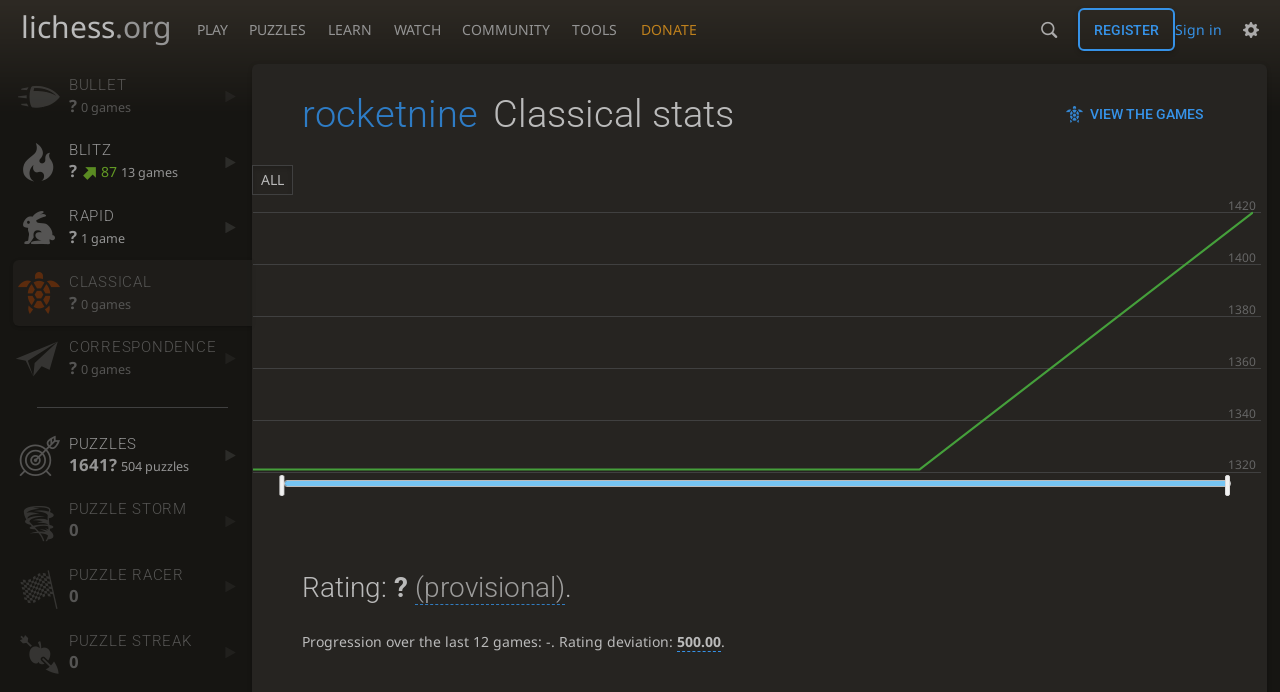

--- FILE ---
content_type: text/html; charset=utf-8
request_url: https://lichess.org/@/rocketnine/perf/classical
body_size: 5810
content:
<!DOCTYPE html><html lang="en-GB" class="dark"><!-- Lichess is open source! See https://lichess.org/source --><head><meta charset="utf-8"><meta name="viewport" content="width=device-width,initial-scale=1,viewport-fit=cover"><meta http-equiv="Content-Security-Policy" content="default-src 'self' lichess1.org; connect-src 'self' blob: data: lichess1.org wss://socket0.lichess.org wss://socket3.lichess.org wss://socket1.lichess.org wss://socket4.lichess.org wss://socket2.lichess.org wss://socket5.lichess.org wss://cf-socket0.lichess.org wss://cf-socket1.lichess.org wss://cf-socket2.lichess.org https://explorer.lichess.ovh https://tablebase.lichess.ovh; style-src 'self' 'unsafe-inline' lichess1.org; frame-src 'self' lichess1.org www.youtube.com www.youtube-nocookie.com player.twitch.tv player.vimeo.com; worker-src 'self' lichess1.org blob:; img-src 'self' blob: data: *; media-src 'self' blob: lichess1.org; script-src 'nonce-XMIXNno3pPXFlgobiJfwPzk9' 'self' lichess1.org; font-src 'self' lichess1.org; base-uri 'none';"><meta name="theme-color" content="#2e2a24"><title>rocketnine - Classical stats • lichess.org</title><link data-css-key="lib.theme.all" href="https://lichess1.org/assets/css/lib.theme.all.33f07752.css" rel="stylesheet" /><link data-css-key="site" href="https://lichess1.org/assets/css/site.d8af17f8.css" rel="stylesheet" /><link data-css-key="user.perf.stat" href="https://lichess1.org/assets/css/user.perf.stat.727f82ad.css" rel="stylesheet" /><meta content="Free online chess server. Play chess in a clean interface. No registration, no ads, no plugin required. Play chess with the computer, friends or random opponents." name="description" /><link rel="mask-icon" href="https://lichess1.org/assets/logo/lichess.svg" color="black" /><link rel="icon" type="image/png" href="https://lichess1.org/assets/logo/lichess-favicon-512.png" sizes="512x512"><link rel="icon" type="image/png" href="https://lichess1.org/assets/logo/lichess-favicon-256.png" sizes="256x256"><link rel="icon" type="image/png" href="https://lichess1.org/assets/logo/lichess-favicon-192.png" sizes="192x192"><link rel="icon" type="image/png" href="https://lichess1.org/assets/logo/lichess-favicon-128.png" sizes="128x128"><link rel="icon" type="image/png" href="https://lichess1.org/assets/logo/lichess-favicon-64.png" sizes="64x64"><link id="favicon" rel="icon" type="image/png" href="https://lichess1.org/assets/logo/lichess-favicon-32.png" sizes="32x32"><meta content="noindex, nofollow" name="robots"><meta name="google" content="notranslate"><link href="/feed.atom" title="Lichess Updates Feed" type="application/atom+xml" rel="alternate" /><link rel="preload" href="https://lichess1.org/assets/hashed/lichess.c8e26203.woff2" as="font" type="font/woff2" crossorigin><link rel="preload" href="https://lichess1.org/assets/hashed/noto-sans-latin.086bfcad.woff2" as="font" type="font/woff2" crossorigin><link rel="preload" href="https://lichess1.org/assets/hashed/roboto-latin.20b535fa.woff2" as="font" type="font/woff2" crossorigin><link rel="preload" href="https://lichess1.org/assets/hashed/lichess-chess.02d5eb8f.woff2" as="font" type="font/woff2" crossorigin><link rel="preload" href="https://lichess1.org/assets/hashed/brown.d4a5fe34.png" as="image" fetchpriority="high"><link rel="manifest" href="/manifest.json"><script defer="defer" src="https://lichess1.org/assets/hashed/cash.min.6f838d25.js"></script><script type="module" src="https://lichess1.org/assets/compiled/manifest.381a45f8.js"></script><script type="module" src="https://lichess1.org/assets/compiled/i18n/site.en-GB.6c619b8421a5.js"></script><script type="module" src="https://lichess1.org/assets/compiled/i18n/timeago.en-GB.c5b087b5c613.js"></script><script type="module" src="https://lichess1.org/assets/compiled/i18n/preferences.en-GB.84538523c26b.js"></script><script type="module" src="https://lichess1.org/assets/compiled/site.GG23O7IG.js"></script><script type="module" src="https://lichess1.org/assets/compiled/lib.5EM2DVXQ.js"></script><script type="module" src="https://lichess1.org/assets/compiled/lib.2THCQMKV.js"></script><script type="module" src="https://lichess1.org/assets/compiled/lib.OTNRCS6G.js"></script><script type="module" src="https://lichess1.org/assets/compiled/lib.QRKOWQDC.js"></script><script type="module" src="https://lichess1.org/assets/compiled/lib.P2KHB2MX.js"></script><script type="module" src="https://lichess1.org/assets/compiled/lib.YFCYAZ7V.js"></script><script type="module" src="https://lichess1.org/assets/compiled/lib.PECOLMC3.js"></script><script type="module" src="https://lichess1.org/assets/compiled/lib.XN2YPPXF.js"></script><script type="module" src="https://lichess1.org/assets/compiled/lib.QC55EFTH.js"></script><script type="module" src="https://lichess1.org/assets/compiled/lib.YIVEFHB6.js"></script><script type="module" src="https://lichess1.org/assets/compiled/lib.JT6X6EOF.js"></script><script type="module" src="https://lichess1.org/assets/compiled/lib.GNCE66Y5.js"></script><script type="module" src="https://lichess1.org/assets/compiled/lib.AWJDTSV3.js"></script><script type="module" src="https://lichess1.org/assets/compiled/lib.JDGIJSRT.js"></script><script type="module" src="https://lichess1.org/assets/compiled/lib.BYYX25GJ.js"></script><script type="module" src="https://lichess1.org/assets/compiled/lib.O42V43KT.js"></script><script type="module" src="https://lichess1.org/assets/compiled/lib.UCGWHHNS.js"></script><script type="module" src="https://lichess1.org/assets/compiled/lib.K7BTCZAK.js"></script><script type="module" src="https://lichess1.org/assets/compiled/lib.K5BZ6UV3.js"></script><script type="module" src="https://lichess1.org/assets/compiled/lib.LE4HQ5U6.js"></script><script type="module" src="https://lichess1.org/assets/compiled/lib.UEJ6TMTB.js"></script><script type="module" src="https://lichess1.org/assets/compiled/lib.YZJ6O4YS.js"></script><script type="module" src="https://lichess1.org/assets/compiled/lib.XNXLGS2X.js"></script><script type="module" src="https://lichess1.org/assets/compiled/user.A33TVWAY.js"></script><script type="module" src="https://lichess1.org/assets/compiled/chart.ratingHistory.X3SKJO4F.js"></script><script type="module" src="https://lichess1.org/assets/compiled/lib.W6LDV47B.js"></script><script type="module" src="https://lichess1.org/assets/compiled/lib.FJY525W3.js"></script><script type="module" src="https://lichess1.org/assets/compiled/lib.IP3DAAHC.js"></script><script type="module" src="https://lichess1.org/assets/compiled/lib.BUQQENOJ.js"></script><script type="module" src="https://lichess1.org/assets/compiled/lib.TJOOBM5S.js"></script>
<style>@font-face {font-family: 'lichess';font-display: block;src: url('https://lichess1.org/assets/hashed/lichess.c8e26203.woff2') format('woff2')}
</style><style>:root{---white-king:url(https://lichess1.org/assets/hashed/wK.bc7274dd.svg);---white-queen:url(https://lichess1.org/assets/hashed/wQ.79c9227e.svg);---white-rook:url(https://lichess1.org/assets/hashed/wR.e9e95adc.svg);---white-bishop:url(https://lichess1.org/assets/hashed/wB.b7d1a118.svg);---white-knight:url(https://lichess1.org/assets/hashed/wN.68b788d7.svg);---white-pawn:url(https://lichess1.org/assets/hashed/wP.0596b7ce.svg);---black-king:url(https://lichess1.org/assets/hashed/bK.c5f22c23.svg);---black-queen:url(https://lichess1.org/assets/hashed/bQ.5abdb5aa.svg);---black-rook:url(https://lichess1.org/assets/hashed/bR.c33a3d54.svg);---black-bishop:url(https://lichess1.org/assets/hashed/bB.77e9debf.svg);---black-knight:url(https://lichess1.org/assets/hashed/bN.d0665564.svg);---black-pawn:url(https://lichess1.org/assets/hashed/bP.09539f32.svg);}</style><link rel="preload" as="image" href="https://lichess1.org/assets/hashed/wK.bc7274dd.svg" /><link rel="preload" as="image" href="https://lichess1.org/assets/hashed/wQ.79c9227e.svg" /><link rel="preload" as="image" href="https://lichess1.org/assets/hashed/wR.e9e95adc.svg" /><link rel="preload" as="image" href="https://lichess1.org/assets/hashed/wB.b7d1a118.svg" /><link rel="preload" as="image" href="https://lichess1.org/assets/hashed/wN.68b788d7.svg" /><link rel="preload" as="image" href="https://lichess1.org/assets/hashed/wP.0596b7ce.svg" /><link rel="preload" as="image" href="https://lichess1.org/assets/hashed/bK.c5f22c23.svg" /><link rel="preload" as="image" href="https://lichess1.org/assets/hashed/bQ.5abdb5aa.svg" /><link rel="preload" as="image" href="https://lichess1.org/assets/hashed/bR.c33a3d54.svg" /><link rel="preload" as="image" href="https://lichess1.org/assets/hashed/bB.77e9debf.svg" /><link rel="preload" as="image" href="https://lichess1.org/assets/hashed/bN.d0665564.svg" /><link rel="preload" as="image" href="https://lichess1.org/assets/hashed/bP.09539f32.svg" /></head><body class="dark coords-in simple-board" data-sound-set="standard" data-socket-domains="socket0.lichess.org,socket3.lichess.org,socket1.lichess.org,socket4.lichess.org,socket2.lichess.org,socket5.lichess.org" data-asset-url="https://lichess1.org" data-asset-version="A9OQWz" data-nonce="XMIXNno3pPXFlgobiJfwPzk9" data-theme="dark" data-board="brown" data-piece-set="cburnett" data-board3d="Woodi" data-piece-set3d="Basic" data-i18n-catalog="https://lichess1.org/assets/compiled/i18n/en-GB.169e531d1c5b.js" style="---board-opacity:100;---board-brightness:100;---board-hue:0;"><form id="blind-mode" action="/run/toggle-blind-mode" method="POST"><input type="hidden" name="enable" value="1"><input type="hidden" name="redirect" value="/@/rocketnine/perf/classical"><button type="submit">Accessibility - Enable blind mode </button>&nbsp;-&nbsp;<a href="https://lichess.org/page/blind-mode-tutorial">Blind mode tutorial</a></form><header id="top"><div class="site-title-nav">
<input type="checkbox" id="tn-tg" class="topnav-toggle fullscreen-toggle" autocomplete="off" aria-label="Navigation">
<label for="tn-tg" class="fullscreen-mask"></label>
<label for="tn-tg" class="hbg"><span class="hbg__in"></span></label><a class="site-title" href="/"><div class="site-icon" data-icon=""></div><div class="site-name">lichess<span>.org</span></div></a><nav id="topnav" class="hover"><section><a href="/"><span class="play">Play</span><span class="home">lichess.org</span></a><div role="group"><a href="/?any#hook">Create lobby game</a><a href="/tournament">Arena tournaments</a><a href="/swiss">Swiss tournaments</a><a href="/simul">Simultaneous exhibitions</a><a class="community-patron mobile-only" href="/patron">Donate</a></div></section><section><a href="/training">Puzzles</a><div role="group"><a href="/training">Puzzles</a><a href="/training/themes">Puzzle Themes</a><a href="/training/dashboard/30">Puzzle Dashboard</a><a href="/streak">Puzzle Streak</a><a href="/storm">Puzzle Storm</a><a href="/racer">Puzzle Racer</a></div></section><section><a href="/learn">Learn</a><div role="group"><a href="/learn">Chess basics</a><a href="/practice">Practice</a><a href="/training/coordinate">Coordinates</a><a href="/study">Study</a><a href="/coach">Coaches</a></div></section><section><a href="/broadcast">Watch</a><div role="group"><a href="/broadcast">Broadcasts</a><a href="/tv">Lichess TV</a><a href="/games">Current games</a><a href="/streamer">Streamers</a><a href="/video">Video library</a></div></section><section><a href="/player">Community</a><div role="group"><a href="/player">Players</a><a href="/team">Teams</a><a href="/forum">Forum</a><a href="/blog/community">Blog</a></div></section><section><a href="/analysis">Tools</a><div role="group"><a href="/analysis">Analysis board</a><a href="/opening">Openings</a><a href="/editor">Board editor</a><a href="/paste">Import game</a><a href="/games/search">Advanced search</a></div></section></nav><a class="site-title-nav__donate" href="/patron">Donate</a></div><div class="site-buttons"><div id="warn-no-autoplay"><a data-icon="" target="_blank" href="/faq#autoplay"></a></div><div id="clinput"><a class="link" data-icon=""></a><input spellcheck="false" autocomplete="false" aria-label="Search" placeholder="Search" enterkeyhint="search" /></div><div class="signin-or-signup"><a href="/login?referrer=/@/rocketnine/perf/classical" class="signin">Sign in</a><a href="/signup" class="button signup">Register</a></div><div class="dasher"><button class="toggle anon link" title="Preferences" aria-label="Preferences" data-icon=""></button><div id="dasher_app" class="dropdown"></div></div></div></header><div id="main-wrap" class="is2d"><main class="page-menu"><aside class="page-menu__menu"><div class="side sub-ratings"><a data-icon="" title="Very fast games: less than 3 minutes" class="empty" href="/@/rocketnine/perf/bullet"><span><h3>Bullet</h3><rating><strong>?</strong>  <span>0 games</span></rating></span><i data-icon=""></i></a><a data-icon="" title="Fast games: 3 to 8 minutes" href="/@/rocketnine/perf/blitz"><span><h3>Blitz</h3><rating><strong>?</strong> <good class="rp">87</good> <span>13 games</span></rating></span><i data-icon=""></i></a><a data-icon="" title="Rapid games: 8 to 25 minutes" href="/@/rocketnine/perf/rapid"><span><h3>Rapid</h3><rating><strong>?</strong>  <span>1 game</span></rating></span><i data-icon=""></i></a><a data-icon="" title="Classical games: 25 minutes and more" class="empty active" href="/@/rocketnine/perf/classical"><span><h3>Classical</h3><rating><strong>?</strong>  <span>0 games</span></rating></span><i data-icon=""></i></a><a data-icon="" title="Correspondence games: one or several days per move" class="empty" href="/@/rocketnine/perf/correspondence"><span><h3>Correspondence</h3><rating><strong>?</strong>  <span>0 games</span></rating></span><i data-icon=""></i></a><hr /><a data-icon="" title="Chess tactics trainer" href="/training/dashboard/30?u=rocketnine"><span><h3>Puzzles</h3><rating><strong>1641?</strong>  <span>504 puzzles</span></rating></span><i data-icon=""></i></a><a data-icon="" class="empty" href="/storm/dashboard/rocketnine"><span><h3>Puzzle Storm</h3><rating><strong>0</strong></rating></span><i data-icon=""></i></a><a data-icon="" class="empty" href="/racer"><span><h3>Puzzle Racer</h3><rating><strong>0</strong></rating></span><i data-icon=""></i></a><a data-icon="" class="empty" href="/streak"><span><h3>Puzzle Streak</h3><rating><strong>0</strong></rating></span><i data-icon=""></i></a></div></aside><div class="page-menu__content box perf-stat classical"><div class="box__top"><div class="box__top__title"><h1><a href="/@/rocketnine">rocketnine</a><span>Classical stats</span></h1></div><div class="box__top__actions"><a class="button button-empty text" data-icon="" href="/@/rocketnine/search?perf=3">View the games</a></div></div><div class="rating-history-container"><div class="rating-history-container"><div class="time-selector-buttons"></div><div class="spinner"><svg viewBox="-2 -2 54 54"><g mask="url(#mask)" fill="none"><path id="a" stroke-width="3.779" d="m21.78 12.64c-1.284 8.436 8.943 12.7 14.54 17.61 3 2.632 4.412 4.442 5.684 7.93"/><path id="b" stroke-width="4.157" d="m43.19 36.32c2.817-1.203 6.659-5.482 5.441-7.623-2.251-3.957-8.883-14.69-11.89-19.73-0.4217-0.7079-0.2431-1.835 0.5931-3.3 1.358-2.38 1.956-5.628 1.956-5.628"/><path id="c" stroke-width="4.535" d="m37.45 2.178s-3.946 0.6463-6.237 2.234c-0.5998 0.4156-2.696 0.7984-3.896 0.6388-17.64-2.345-29.61 14.08-25.23 27.34 4.377 13.26 22.54 25.36 39.74 8.666"/></g></svg></div><div class="chart-container"><canvas class="rating-history"></canvas></div><div id="time-range-slider"></div></div></div><div class="box__pad perf-stat__content"><section class="glicko"><h2>Rating: <strong>?</strong> <span title="Not enough rated games have been played to establish a reliable rating." class="details">(provisional)</span>. </h2><p>Progression over the last 12 games: <span class="progress">-</span>. Rating deviation: <strong title="Lower value means the rating is more stable. Above 110, the rating is considered provisional. To be included in the rankings, this value should be below 75 (standard chess) or 65 (variants).">500.00</strong>.</p></section><section class="counter split"><div><table><tbody><tr><th>Total games</th><td>74</td><td></td></tr><tr class="full"><th>Rated games</th><td>0</td><td>0%</td></tr><tr class="full"><th>Tournament games</th><td>0</td><td>0%</td></tr><tr class="full"><th>Berserked games</th><td>0</td><td></td></tr><tr class="full"><th>Time spent playing</th><td colspan="2">18 hours, 4 minutes</td></tr></tbody></table></div><div><table><tbody><tr><th>Average opponent</th><td>1400.00</td><td></td></tr><tr class="full"><th>Victories</th><td><green>43</green></td><td><green>58%</green></td></tr><tr class="full"><th>Draws</th><td>9</td><td>12%</td></tr><tr class="full"><th>Defeats</th><td><red>22</red></td><td><red>30%</red></td></tr><tr class="full"><th>Disconnections</th><td>0</td><td>0%</td></tr></tbody></table></div></section><section class="highlow split"><div><h2>Highest rating: <strong><green>1500</green></strong></h2><a class="glpt" href="/dlnaJPYS?pov=rocketnine"><time class="timeago abs" datetime="2014-06-06T23:07:50.849Z">6 Jun 2014, 23:07</time></a></div><div><h2>Lowest rating: </h2> <span>Not enough games played</span></div></section><section class="resultStreak split"><div><h2>Winning streak</h2><div class="streak"><h3>Longest streak: <green><strong>9</strong> games</green></h3>from <a class="glpt" href="/UIZNFlGv?pov=rocketnine"><time class="timeago abs" datetime="2024-01-01T06:11:24.006Z">1 Jan 2024, 06:11</time></a> to <a class="glpt" href="/tpkuLwkN?pov=rocketnine"><time class="timeago abs" datetime="2024-01-05T06:00:48.017Z">5 Jan 2024, 06:00</time></a></div><div class="streak"><h3>Current streak: <green><strong>1</strong> game</green></h3>from <a class="glpt" href="/kZ78rxJT?pov=rocketnine"><time class="timeago abs" datetime="2024-01-11T22:29:58.335Z">11 Jan 2024, 22:29</time></a> to <a class="glpt" href="/kZ78rxJT?pov=rocketnine"><time class="timeago abs" datetime="2024-01-11T22:36:54.666Z">11 Jan 2024, 22:36</time></a></div></div><div><h2>Losing streak</h2><div class="streak"><h3>Longest streak: <red><strong>4</strong> games</red></h3>from <a class="glpt" href="/vAmRoeav?pov=rocketnine"><time class="timeago abs" datetime="2023-11-30T04:04:24.073Z">30 Nov 2023, 04:04</time></a> to <a class="glpt" href="/rB8IC9k4?pov=rocketnine"><time class="timeago abs" datetime="2023-12-07T23:11:33.923Z">7 Dec 2023, 23:11</time></a></div><div class="streak"><h3>Current streak: -</h3>&nbsp;</div></div></section><section class="result split"><div><table><thead><tr><th colspan="2"><h2>Best rated victories</h2></th></tr></thead><tbody></tbody></table></div></section><section class="playStreak"><h2><span title="Less than one hour between games">Games played in a row</span></h2><div class="split"><div><div class="streak"><h3>Longest streak: <strong>5</strong> games</h3>from <a class="glpt" href="/i8H2Th8c?pov=rocketnine"><time class="timeago abs" datetime="2024-01-01T05:42:20.444Z">1 Jan 2024, 05:42</time></a> to <a class="glpt" href="/UIZNFlGv?pov=rocketnine"><time class="timeago abs" datetime="2024-01-01T06:15:04.355Z">1 Jan 2024, 06:15</time></a></div></div><div><div class="streak"><h3>Current streak: -</h3>&nbsp;</div></div></div></section><section class="playStreak"><h2><span title="Less than one hour between games">Max time spent playing</span></h2><div class="split"><div><div class="streak"><h3>Longest streak: 1 hour, 3 minutes</h3>from <a class="glpt" href="/7YOMvT3g?pov=rocketnine"><time class="timeago abs" datetime="2023-11-10T03:08:35.732Z">10 Nov 2023, 03:08</time></a> to <a class="glpt" href="/n7dY7Lg0?pov=rocketnine"><time class="timeago abs" datetime="2023-11-10T04:12:51.746Z">10 Nov 2023, 04:12</time></a></div></div><div><div class="streak"><h3>Current streak: 0 minutes</h3>&nbsp;</div></div></div></section></div></div></main></div><a id="network-status" class="link text" data-icon=""></a><svg width="0" height="0"><mask id="mask"><path fill="#fff" stroke="#fff" stroke-linejoin="round" d="M38.956.5c-3.53.418-6.452.902-9.286 2.984C5.534 1.786-.692 18.533.68 29.364 3.493 50.214 31.918 55.785 41.329 41.7c-7.444 7.696-19.276 8.752-28.323 3.084C3.959 39.116-.506 27.392 4.683 17.567 9.873 7.742 18.996 4.535 29.03 6.405c2.43-1.418 5.225-3.22 7.655-3.187l-1.694 4.86 12.752 21.37c-.439 5.654-5.459 6.112-5.459 6.112-.574-1.47-1.634-2.942-4.842-6.036-3.207-3.094-17.465-10.177-15.788-16.207-2.001 6.967 10.311 14.152 14.04 17.663 3.73 3.51 5.426 6.04 5.795 6.756 0 0 9.392-2.504 7.838-8.927L37.4 7.171z"/></mask></svg><script nonce="XMIXNno3pPXFlgobiJfwPzk9">(function(){window.site||(window.site={}),window.site.load||(window.site.load=new Promise(function(i){document.addEventListener("DOMContentLoaded",function(){i()})}));
})()</script><script nonce="XMIXNno3pPXFlgobiJfwPzk9">site.load.then(()=>{site.asset.loadEsm('chart.ratingHistory',{init:{data:[{"name":"UltraBullet","points":[]},{"name":"Bullet","points":[]},{"name":"Blitz","points":[[2023,2,24,1311],[2023,3,14,727],[2023,7,24,779],[2023,8,11,814]]},{"name":"Rapid","points":[]},{"name":"Classical","points":[[2014,5,11,1321],[2014,5,14,1420]]},{"name":"Correspondence","points":[]},{"name":"Crazyhouse","points":[]},{"name":"Chess960","points":[]},{"name":"King of the Hill","points":[]},{"name":"Three-Check","points":[]},{"name":"Antichess","points":[]},{"name":"Atomic","points":[]},{"name":"Horde","points":[]},{"name":"Racing Kings","points":[]},{"name":"Puzzles","points":[[2020,3,19,1572],[2020,3,23,1653],[2020,4,9,1632],[2020,4,12,1617],[2023,0,24,1589],[2023,0,30,1721],[2023,1,6,1620],[2023,1,9,1425],[2023,1,19,1475],[2023,1,20,1446],[2023,2,4,1424],[2023,3,20,1413],[2023,4,16,1534],[2023,4,17,1513],[2023,5,10,1494],[2023,5,14,1520],[2023,5,28,1513],[2023,5,29,1541],[2023,7,24,1578],[2023,8,4,1602],[2023,8,7,1600],[2023,8,16,1626],[2023,8,18,1649],[2023,8,19,1627],[2023,8,21,1620],[2023,8,22,1612],[2023,8,27,1592],[2023,9,2,1583],[2023,9,6,1565],[2023,9,11,1563],[2023,9,17,1557],[2023,9,31,1539],[2023,10,2,1550],[2023,10,8,1547],[2023,10,21,1559],[2023,11,2,1557],[2023,11,4,1550],[2023,11,5,1574],[2023,11,12,1570],[2023,11,19,1554],[2023,11,23,1578],[2023,11,25,1615],[2024,0,2,1611],[2024,0,29,1606],[2024,1,3,1573],[2024,1,4,1569],[2024,1,8,1565],[2024,1,10,1557],[2024,1,12,1580],[2024,1,21,1563],[2024,1,23,1580],[2024,2,2,1563],[2024,2,20,1561],[2024,2,21,1558],[2024,2,22,1556],[2024,3,2,1587],[2024,3,6,1583],[2024,5,27,1580],[2024,6,1,1624],[2024,6,15,1614],[2024,6,26,1589],[2024,7,4,1598],[2024,7,9,1595],[2024,7,10,1613],[2024,8,23,1608],[2024,10,7,1602],[2024,10,22,1641]]}],singlePerfName:'Classical'}})})</script></body></html>

--- FILE ---
content_type: application/javascript
request_url: https://lichess1.org/assets/compiled/lib.2THCQMKV.js
body_size: 96
content:
import{A as i,B as c,v as o,x as s}from"./lib.YIVEFHB6.js";import{a as n}from"./lib.K5BZ6UV3.js";var l=["ply","analysis.change","chat.resize","analysis.closeAll"],a=["lag","close"],v=["mlat","fen","notifications","endData"],d=["playing","stopped_playing","onlines","enters","leaves"],k={initializeDom:e=>{n.emit("content-loaded",e)},events:{on(e,t){if(!l.includes(e))throw"This event is not part of the public API";n.on(e,t)},off(e,t){n.off(e,t)}},socket:{subscribeToMoveLatency:()=>n.emit("socket.send","moveLat",!0),events:{on(e,t){if(v.includes(e))n.on(`socket.in.${e}`,t);else if(a.includes(e))n.on(`socket.${e}`,t);else throw"This event is not part of the public API"},off(e,t){let K=v.includes(e)?`socket.in.${e}`:`socket.${e}`;n.off(K,t)}}},onlineFriends:{request:()=>n.emit("socket.send","following_onlines"),events:{on(e,t){if(!d.includes(e))throw"This event is not part of the public API";n.on(`socket.in.following_${e}`,t)},off(e,t){n.off(`socket.in.following_${e}`,t)}}},chat:{post:e=>n.emit("socket.send","talk",e)},dialog:{alert:s,confirm:i,prompt:c,domDialog:o},overrides:{}};export{k as a};


--- FILE ---
content_type: application/javascript
request_url: https://lichess1.org/assets/compiled/chart.ratingHistory.X3SKJO4F.js
body_size: 26408
content:
import"./lib.W6LDV47B.js";import{a as Vi}from"./lib.FJY525W3.js";import{f as ke,g as Vn,h as Yn,i as Fn,k as jn}from"./lib.IP3DAAHC.js";import{B as Ln,D as $n,F as Hn,c as ve,d as K,e as Nt,g as an,h as ln,j as Nn,n as ze,q as zn,t as Ue,v as Un,w as kn}from"./lib.BUQQENOJ.js";import"./lib.TJOOBM5S.js";import"./lib.YIVEFHB6.js";import"./lib.JT6X6EOF.js";import"./lib.GNCE66Y5.js";import"./lib.AWJDTSV3.js";import"./lib.JDGIJSRT.js";import"./lib.BYYX25GJ.js";import"./lib.O42V43KT.js";import"./lib.UCGWHHNS.js";import"./lib.K7BTCZAK.js";import{a as on}from"./lib.K5BZ6UV3.js";import"./lib.LE4HQ5U6.js";import"./lib.UEJ6TMTB.js";import{C as Rn}from"./lib.YZJ6O4YS.js";import{a as Ne,c as pe}from"./lib.XNXLGS2X.js";var Xn=Ne((gs,Le)=>{(function(t,e,i,s){"use strict";var o=["","webkit","Moz","MS","ms","o"],u=e.createElement("div"),c="function",m=Math.round,g=Math.abs,S=Date.now;function E(n,r,l){return setTimeout(R(n,l),r)}function C(n,r,l){return Array.isArray(n)?(_(n,l[r],l),!0):!1}function _(n,r,l){var d;if(n)if(n.forEach)n.forEach(r,l);else if(n.length!==s)for(d=0;d<n.length;)r.call(l,n[d],d,n),d++;else for(d in n)n.hasOwnProperty(d)&&r.call(l,n[d],d,n)}function p(n,r,l){var d="DEPRECATED METHOD: "+r+`
`+l+` AT 
`;return function(){var y=new Error("get-stack-trace"),D=y&&y.stack?y.stack.replace(/^[^\(]+?[\n$]/gm,"").replace(/^\s+at\s+/gm,"").replace(/^Object.<anonymous>\s*\(/gm,"{anonymous}()@"):"Unknown Stack Trace",z=t.console&&(t.console.warn||t.console.log);return z&&z.call(t.console,d,D),n.apply(this,arguments)}}var I;typeof Object.assign!="function"?I=function(r){if(r===s||r===null)throw new TypeError("Cannot convert undefined or null to object");for(var l=Object(r),d=1;d<arguments.length;d++){var y=arguments[d];if(y!==s&&y!==null)for(var D in y)y.hasOwnProperty(D)&&(l[D]=y[D])}return l}:I=Object.assign;var A=p(function(r,l,d){for(var y=Object.keys(l),D=0;D<y.length;)(!d||d&&r[y[D]]===s)&&(r[y[D]]=l[y[D]]),D++;return r},"extend","Use `assign`."),Y=p(function(r,l){return A(r,l,!0)},"merge","Use `assign`.");function U(n,r,l){var d=r.prototype,y;y=n.prototype=Object.create(d),y.constructor=n,y._super=d,l&&I(y,l)}function R(n,r){return function(){return n.apply(r,arguments)}}function Q(n,r){return typeof n==c?n.apply(r&&r[0]||s,r):n}function N(n,r){return n===s?r:n}function w(n,r,l){_(L(r),function(d){n.addEventListener(d,l,!1)})}function T(n,r,l){_(L(r),function(d){n.removeEventListener(d,l,!1)})}function k(n,r){for(;n;){if(n==r)return!0;n=n.parentNode}return!1}function O(n,r){return n.indexOf(r)>-1}function L(n){return n.trim().split(/\s+/g)}function j(n,r,l){if(n.indexOf&&!l)return n.indexOf(r);for(var d=0;d<n.length;){if(l&&n[d][l]==r||!l&&n[d]===r)return d;d++}return-1}function Z(n){return Array.prototype.slice.call(n,0)}function st(n,r,l){for(var d=[],y=[],D=0;D<n.length;){var z=r?n[D][r]:n[D];j(y,z)<0&&d.push(n[D]),y[D]=z,D++}return l&&(r?d=d.sort(function(ot,ct){return ot[r]>ct[r]}):d=d.sort()),d}function dt(n,r){for(var l,d,y=r[0].toUpperCase()+r.slice(1),D=0;D<o.length;){if(l=o[D],d=l?l+y:r,d in n)return d;D++}return s}var vt=1;function Dt(){return vt++}function zt(n){var r=n.ownerDocument||n;return r.defaultView||r.parentWindow||t}var Be=/mobile|tablet|ip(ad|hone|od)|android/i,Kt="ontouchstart"in t,be=dt(t,"PointerEvent")!==s,We=Kt&&Be.test(navigator.userAgent),Vt="touch",xe="pen",ae="mouse",Ze="kinect",le=25,nt=1,Et=2,X=4,at=8,Yt=1,Ft=2,jt=4,Xt=8,wt=16,mt=Ft|jt,Ot=Xt|wt,Ee=mt|Ot,Te=["x","y"],Bt=["clientX","clientY"];function lt(n,r){var l=this;this.manager=n,this.callback=r,this.element=n.element,this.target=n.options.inputTarget,this.domHandler=function(d){Q(n.options.enable,[n])&&l.handler(d)},this.init()}lt.prototype={handler:function(){},init:function(){this.evEl&&w(this.element,this.evEl,this.domHandler),this.evTarget&&w(this.target,this.evTarget,this.domHandler),this.evWin&&w(zt(this.element),this.evWin,this.domHandler)},destroy:function(){this.evEl&&T(this.element,this.evEl,this.domHandler),this.evTarget&&T(this.target,this.evTarget,this.domHandler),this.evWin&&T(zt(this.element),this.evWin,this.domHandler)}};function qe(n){var r,l=n.options.inputClass;return l?r=l:be?r=de:We?r=b:Kt?r=V:r=ee,new r(n,Wt)}function Wt(n,r,l){var d=l.pointers.length,y=l.changedPointers.length,D=r&nt&&d-y===0,z=r&(X|at)&&d-y===0;l.isFirst=!!D,l.isFinal=!!z,D&&(n.session={}),l.eventType=r,q(n,l),n.emit("hammer.input",l),n.recognize(l),n.session.prevInput=l}function q(n,r){var l=n.session,d=r.pointers,y=d.length;l.firstInput||(l.firstInput=ce(r)),y>1&&!l.firstMultiple?l.firstMultiple=ce(r):y===1&&(l.firstMultiple=!1);var D=l.firstInput,z=l.firstMultiple,rt=z?z.center:D.center,ot=r.center=fe(d);r.timeStamp=S(),r.deltaTime=r.timeStamp-D.timeStamp,r.angle=Mt(rt,ot),r.distance=gt(rt,ot),Jt(l,r),r.offsetDirection=Qt(r.deltaX,r.deltaY);var ct=Ce(r.deltaTime,r.deltaX,r.deltaY);r.overallVelocityX=ct.x,r.overallVelocityY=ct.y,r.overallVelocity=g(ct.x)>g(ct.y)?ct.x:ct.y,r.scale=z?te(z.pointers,d):1,r.rotation=z?Pe(z.pointers,d):0,r.maxPointers=l.prevInput?r.pointers.length>l.prevInput.maxPointers?r.pointers.length:l.prevInput.maxPointers:r.pointers.length,ue(l,r);var Ct=n.element;k(r.srcEvent.target,Ct)&&(Ct=r.srcEvent.target),r.target=Ct}function Jt(n,r){var l=r.center,d=n.offsetDelta||{},y=n.prevDelta||{},D=n.prevInput||{};(r.eventType===nt||D.eventType===X)&&(y=n.prevDelta={x:D.deltaX||0,y:D.deltaY||0},d=n.offsetDelta={x:l.x,y:l.y}),r.deltaX=y.x+(l.x-d.x),r.deltaY=y.y+(l.y-d.y)}function ue(n,r){var l=n.lastInterval||r,d=r.timeStamp-l.timeStamp,y,D,z,rt;if(r.eventType!=at&&(d>le||l.velocity===s)){var ot=r.deltaX-l.deltaX,ct=r.deltaY-l.deltaY,Ct=Ce(d,ot,ct);D=Ct.x,z=Ct.y,y=g(Ct.x)>g(Ct.y)?Ct.x:Ct.y,rt=Qt(ot,ct),n.lastInterval=r}else y=l.velocity,D=l.velocityX,z=l.velocityY,rt=l.direction;r.velocity=y,r.velocityX=D,r.velocityY=z,r.direction=rt}function ce(n){for(var r=[],l=0;l<n.pointers.length;)r[l]={clientX:m(n.pointers[l].clientX),clientY:m(n.pointers[l].clientY)},l++;return{timeStamp:S(),pointers:r,center:fe(r),deltaX:n.deltaX,deltaY:n.deltaY}}function fe(n){var r=n.length;if(r===1)return{x:m(n[0].clientX),y:m(n[0].clientY)};for(var l=0,d=0,y=0;y<r;)l+=n[y].clientX,d+=n[y].clientY,y++;return{x:m(l/r),y:m(d/r)}}function Ce(n,r,l){return{x:r/n||0,y:l/n||0}}function Qt(n,r){return n===r?Yt:g(n)>=g(r)?n<0?Ft:jt:r<0?Xt:wt}function gt(n,r,l){l||(l=Te);var d=r[l[0]]-n[l[0]],y=r[l[1]]-n[l[1]];return Math.sqrt(d*d+y*y)}function Mt(n,r,l){l||(l=Te);var d=r[l[0]]-n[l[0]],y=r[l[1]]-n[l[1]];return Math.atan2(y,d)*180/Math.PI}function Pe(n,r){return Mt(r[1],r[0],Bt)+Mt(n[1],n[0],Bt)}function te(n,r){return gt(r[0],r[1],Bt)/gt(n[0],n[1],Bt)}var Ge={mousedown:nt,mousemove:Et,mouseup:X},Ke="mousedown",De="mousemove mouseup";function ee(){this.evEl=Ke,this.evWin=De,this.pressed=!1,lt.apply(this,arguments)}U(ee,lt,{handler:function(r){var l=Ge[r.type];l&nt&&r.button===0&&(this.pressed=!0),l&Et&&r.which!==1&&(l=X),this.pressed&&(l&X&&(this.pressed=!1),this.callback(this.manager,l,{pointers:[r],changedPointers:[r],pointerType:ae,srcEvent:r}))}});var we={pointerdown:nt,pointermove:Et,pointerup:X,pointercancel:at,pointerout:at},Je={2:Vt,3:xe,4:ae,5:Ze},Oe="pointerdown",he="pointermove pointerup pointercancel";t.MSPointerEvent&&!t.PointerEvent&&(Oe="MSPointerDown",he="MSPointerMove MSPointerUp MSPointerCancel");function de(){this.evEl=Oe,this.evWin=he,lt.apply(this,arguments),this.store=this.manager.session.pointerEvents=[]}U(de,lt,{handler:function(r){var l=this.store,d=!1,y=r.type.toLowerCase().replace("ms",""),D=we[y],z=Je[r.pointerType]||r.pointerType,rt=z==Vt,ot=j(l,r.pointerId,"pointerId");D&nt&&(r.button===0||rt)?ot<0&&(l.push(r),ot=l.length-1):D&(X|at)&&(d=!0),!(ot<0)&&(l[ot]=r,this.callback(this.manager,D,{pointers:l,changedPointers:[r],pointerType:z,srcEvent:r}),d&&l.splice(ot,1))}});var Qe={touchstart:nt,touchmove:Et,touchend:X,touchcancel:at},ne="touchstart",a="touchstart touchmove touchend touchcancel";function f(){this.evTarget=ne,this.evWin=a,this.started=!1,lt.apply(this,arguments)}U(f,lt,{handler:function(r){var l=Qe[r.type];if(l===nt&&(this.started=!0),!!this.started){var d=h.call(this,r,l);l&(X|at)&&d[0].length-d[1].length===0&&(this.started=!1),this.callback(this.manager,l,{pointers:d[0],changedPointers:d[1],pointerType:Vt,srcEvent:r})}}});function h(n,r){var l=Z(n.touches),d=Z(n.changedTouches);return r&(X|at)&&(l=st(l.concat(d),"identifier",!0)),[l,d]}var v={touchstart:nt,touchmove:Et,touchend:X,touchcancel:at},x="touchstart touchmove touchend touchcancel";function b(){this.evTarget=x,this.targetIds={},lt.apply(this,arguments)}U(b,lt,{handler:function(r){var l=v[r.type],d=M.call(this,r,l);d&&this.callback(this.manager,l,{pointers:d[0],changedPointers:d[1],pointerType:Vt,srcEvent:r})}});function M(n,r){var l=Z(n.touches),d=this.targetIds;if(r&(nt|Et)&&l.length===1)return d[l[0].identifier]=!0,[l,l];var y,D,z=Z(n.changedTouches),rt=[],ot=this.target;if(D=l.filter(function(ct){return k(ct.target,ot)}),r===nt)for(y=0;y<D.length;)d[D[y].identifier]=!0,y++;for(y=0;y<z.length;)d[z[y].identifier]&&rt.push(z[y]),r&(X|at)&&delete d[z[y].identifier],y++;if(rt.length)return[st(D.concat(rt),"identifier",!0),rt]}var P=2500,F=25;function V(){lt.apply(this,arguments);var n=R(this.handler,this);this.touch=new b(this.manager,n),this.mouse=new ee(this.manager,n),this.primaryTouch=null,this.lastTouches=[]}U(V,lt,{handler:function(r,l,d){var y=d.pointerType==Vt,D=d.pointerType==ae;if(!(D&&d.sourceCapabilities&&d.sourceCapabilities.firesTouchEvents)){if(y)W.call(this,l,d);else if(D&&H.call(this,d))return;this.callback(r,l,d)}},destroy:function(){this.touch.destroy(),this.mouse.destroy()}});function W(n,r){n&nt?(this.primaryTouch=r.changedPointers[0].identifier,B.call(this,r)):n&(X|at)&&B.call(this,r)}function B(n){var r=n.changedPointers[0];if(r.identifier===this.primaryTouch){var l={x:r.clientX,y:r.clientY};this.lastTouches.push(l);var d=this.lastTouches,y=function(){var D=d.indexOf(l);D>-1&&d.splice(D,1)};setTimeout(y,P)}}function H(n){for(var r=n.srcEvent.clientX,l=n.srcEvent.clientY,d=0;d<this.lastTouches.length;d++){var y=this.lastTouches[d],D=Math.abs(r-y.x),z=Math.abs(l-y.y);if(D<=F&&z<=F)return!0}return!1}var G=dt(u.style,"touchAction"),it=G!==s,tt="compute",et="auto",Zt="manipulation",St="none",At="pan-x",Ut="pan-y",kt=ki();function ie(n,r){this.manager=n,this.set(r)}ie.prototype={set:function(n){n==tt&&(n=this.compute()),it&&this.manager.element.style&&kt[n]&&(this.manager.element.style[G]=n),this.actions=n.toLowerCase().trim()},update:function(){this.set(this.manager.options.touchAction)},compute:function(){var n=[];return _(this.manager.recognizers,function(r){Q(r.options.enable,[r])&&(n=n.concat(r.getTouchAction()))}),Me(n.join(" "))},preventDefaults:function(n){var r=n.srcEvent,l=n.offsetDirection;if(this.manager.session.prevented){r.preventDefault();return}var d=this.actions,y=O(d,St)&&!kt[St],D=O(d,Ut)&&!kt[Ut],z=O(d,At)&&!kt[At];if(y){var rt=n.pointers.length===1,ot=n.distance<2,ct=n.deltaTime<250;if(rt&&ot&&ct)return}if(!(z&&D)&&(y||D&&l&mt||z&&l&Ot))return this.preventSrc(r)},preventSrc:function(n){this.manager.session.prevented=!0,n.preventDefault()}};function Me(n){if(O(n,St))return St;var r=O(n,At),l=O(n,Ut);return r&&l?St:r||l?r?At:Ut:O(n,Zt)?Zt:et}function ki(){if(!it)return!1;var n={},r=t.CSS&&t.CSS.supports;return["auto","manipulation","pan-y","pan-x","pan-x pan-y","none"].forEach(function(l){n[l]=r?t.CSS.supports("touch-action",l):!0}),n}var Ae=1,yt=2,re=4,Lt=8,_t=Lt,me=16,Tt=32;function It(n){this.options=I({},this.defaults,n||{}),this.id=Dt(),this.manager=null,this.options.enable=N(this.options.enable,!0),this.state=Ae,this.simultaneous={},this.requireFail=[]}It.prototype={defaults:{},set:function(n){return I(this.options,n),this.manager&&this.manager.touchAction.update(),this},recognizeWith:function(n){if(C(n,"recognizeWith",this))return this;var r=this.simultaneous;return n=_e(n,this),r[n.id]||(r[n.id]=n,n.recognizeWith(this)),this},dropRecognizeWith:function(n){return C(n,"dropRecognizeWith",this)?this:(n=_e(n,this),delete this.simultaneous[n.id],this)},requireFailure:function(n){if(C(n,"requireFailure",this))return this;var r=this.requireFail;return n=_e(n,this),j(r,n)===-1&&(r.push(n),n.requireFailure(this)),this},dropRequireFailure:function(n){if(C(n,"dropRequireFailure",this))return this;n=_e(n,this);var r=j(this.requireFail,n);return r>-1&&this.requireFail.splice(r,1),this},hasRequireFailures:function(){return this.requireFail.length>0},canRecognizeWith:function(n){return!!this.simultaneous[n.id]},emit:function(n){var r=this,l=this.state;function d(y){r.manager.emit(y,n)}l<Lt&&d(r.options.event+Mn(l)),d(r.options.event),n.additionalEvent&&d(n.additionalEvent),l>=Lt&&d(r.options.event+Mn(l))},tryEmit:function(n){if(this.canEmit())return this.emit(n);this.state=Tt},canEmit:function(){for(var n=0;n<this.requireFail.length;){if(!(this.requireFail[n].state&(Tt|Ae)))return!1;n++}return!0},recognize:function(n){var r=I({},n);if(!Q(this.options.enable,[this,r])){this.reset(),this.state=Tt;return}this.state&(_t|me|Tt)&&(this.state=Ae),this.state=this.process(r),this.state&(yt|re|Lt|me)&&this.tryEmit(r)},process:function(n){},getTouchAction:function(){},reset:function(){}};function Mn(n){return n&me?"cancel":n&Lt?"end":n&re?"move":n&yt?"start":""}function An(n){return n==wt?"down":n==Xt?"up":n==Ft?"left":n==jt?"right":""}function _e(n,r){var l=r.manager;return l?l.get(n):n}function bt(){It.apply(this,arguments)}U(bt,It,{defaults:{pointers:1},attrTest:function(n){var r=this.options.pointers;return r===0||n.pointers.length===r},process:function(n){var r=this.state,l=n.eventType,d=r&(yt|re),y=this.attrTest(n);return d&&(l&at||!y)?r|me:d||y?l&X?r|Lt:r&yt?r|re:yt:Tt}});function Ie(){bt.apply(this,arguments),this.pX=null,this.pY=null}U(Ie,bt,{defaults:{event:"pan",threshold:10,pointers:1,direction:Ee},getTouchAction:function(){var n=this.options.direction,r=[];return n&mt&&r.push(Ut),n&Ot&&r.push(At),r},directionTest:function(n){var r=this.options,l=!0,d=n.distance,y=n.direction,D=n.deltaX,z=n.deltaY;return y&r.direction||(r.direction&mt?(y=D===0?Yt:D<0?Ft:jt,l=D!=this.pX,d=Math.abs(n.deltaX)):(y=z===0?Yt:z<0?Xt:wt,l=z!=this.pY,d=Math.abs(n.deltaY))),n.direction=y,l&&d>r.threshold&&y&r.direction},attrTest:function(n){return bt.prototype.attrTest.call(this,n)&&(this.state&yt||!(this.state&yt)&&this.directionTest(n))},emit:function(n){this.pX=n.deltaX,this.pY=n.deltaY;var r=An(n.direction);r&&(n.additionalEvent=this.options.event+r),this._super.emit.call(this,n)}});function tn(){bt.apply(this,arguments)}U(tn,bt,{defaults:{event:"pinch",threshold:0,pointers:2},getTouchAction:function(){return[St]},attrTest:function(n){return this._super.attrTest.call(this,n)&&(Math.abs(n.scale-1)>this.options.threshold||this.state&yt)},emit:function(n){if(n.scale!==1){var r=n.scale<1?"in":"out";n.additionalEvent=this.options.event+r}this._super.emit.call(this,n)}});function en(){It.apply(this,arguments),this._timer=null,this._input=null}U(en,It,{defaults:{event:"press",pointers:1,time:251,threshold:9},getTouchAction:function(){return[et]},process:function(n){var r=this.options,l=n.pointers.length===r.pointers,d=n.distance<r.threshold,y=n.deltaTime>r.time;if(this._input=n,!d||!l||n.eventType&(X|at)&&!y)this.reset();else if(n.eventType&nt)this.reset(),this._timer=E(function(){this.state=_t,this.tryEmit()},r.time,this);else if(n.eventType&X)return _t;return Tt},reset:function(){clearTimeout(this._timer)},emit:function(n){this.state===_t&&(n&&n.eventType&X?this.manager.emit(this.options.event+"up",n):(this._input.timeStamp=S(),this.manager.emit(this.options.event,this._input)))}});function nn(){bt.apply(this,arguments)}U(nn,bt,{defaults:{event:"rotate",threshold:0,pointers:2},getTouchAction:function(){return[St]},attrTest:function(n){return this._super.attrTest.call(this,n)&&(Math.abs(n.rotation)>this.options.threshold||this.state&yt)}});function rn(){bt.apply(this,arguments)}U(rn,bt,{defaults:{event:"swipe",threshold:10,velocity:.3,direction:mt|Ot,pointers:1},getTouchAction:function(){return Ie.prototype.getTouchAction.call(this)},attrTest:function(n){var r=this.options.direction,l;return r&(mt|Ot)?l=n.overallVelocity:r&mt?l=n.overallVelocityX:r&Ot&&(l=n.overallVelocityY),this._super.attrTest.call(this,n)&&r&n.offsetDirection&&n.distance>this.options.threshold&&n.maxPointers==this.options.pointers&&g(l)>this.options.velocity&&n.eventType&X},emit:function(n){var r=An(n.offsetDirection);r&&this.manager.emit(this.options.event+r,n),this.manager.emit(this.options.event,n)}});function Re(){It.apply(this,arguments),this.pTime=!1,this.pCenter=!1,this._timer=null,this._input=null,this.count=0}U(Re,It,{defaults:{event:"tap",pointers:1,taps:1,interval:300,time:250,threshold:9,posThreshold:10},getTouchAction:function(){return[Zt]},process:function(n){var r=this.options,l=n.pointers.length===r.pointers,d=n.distance<r.threshold,y=n.deltaTime<r.time;if(this.reset(),n.eventType&nt&&this.count===0)return this.failTimeout();if(d&&y&&l){if(n.eventType!=X)return this.failTimeout();var D=this.pTime?n.timeStamp-this.pTime<r.interval:!0,z=!this.pCenter||gt(this.pCenter,n.center)<r.posThreshold;this.pTime=n.timeStamp,this.pCenter=n.center,!z||!D?this.count=1:this.count+=1,this._input=n;var rt=this.count%r.taps;if(rt===0)return this.hasRequireFailures()?(this._timer=E(function(){this.state=_t,this.tryEmit()},r.interval,this),yt):_t}return Tt},failTimeout:function(){return this._timer=E(function(){this.state=Tt},this.options.interval,this),Tt},reset:function(){clearTimeout(this._timer)},emit:function(){this.state==_t&&(this._input.tapCount=this.count,this.manager.emit(this.options.event,this._input))}});function Rt(n,r){return r=r||{},r.recognizers=N(r.recognizers,Rt.defaults.preset),new sn(n,r)}Rt.VERSION="2.0.7",Rt.defaults={domEvents:!1,touchAction:tt,enable:!0,inputTarget:null,inputClass:null,preset:[[nn,{enable:!1}],[tn,{enable:!1},["rotate"]],[rn,{direction:mt}],[Ie,{direction:mt},["swipe"]],[Re],[Re,{event:"doubletap",taps:2},["tap"]],[en]],cssProps:{userSelect:"none",touchSelect:"none",touchCallout:"none",contentZooming:"none",userDrag:"none",tapHighlightColor:"rgba(0,0,0,0)"}};var Li=1,_n=2;function sn(n,r){this.options=I({},Rt.defaults,r||{}),this.options.inputTarget=this.options.inputTarget||n,this.handlers={},this.session={},this.recognizers=[],this.oldCssProps={},this.element=n,this.input=qe(this),this.touchAction=new ie(this,this.options.touchAction),In(this,!0),_(this.options.recognizers,function(l){var d=this.add(new l[0](l[1]));l[2]&&d.recognizeWith(l[2]),l[3]&&d.requireFailure(l[3])},this)}sn.prototype={set:function(n){return I(this.options,n),n.touchAction&&this.touchAction.update(),n.inputTarget&&(this.input.destroy(),this.input.target=n.inputTarget,this.input.init()),this},stop:function(n){this.session.stopped=n?_n:Li},recognize:function(n){var r=this.session;if(!r.stopped){this.touchAction.preventDefaults(n);var l,d=this.recognizers,y=r.curRecognizer;(!y||y&&y.state&_t)&&(y=r.curRecognizer=null);for(var D=0;D<d.length;)l=d[D],r.stopped!==_n&&(!y||l==y||l.canRecognizeWith(y))?l.recognize(n):l.reset(),!y&&l.state&(yt|re|Lt)&&(y=r.curRecognizer=l),D++}},get:function(n){if(n instanceof It)return n;for(var r=this.recognizers,l=0;l<r.length;l++)if(r[l].options.event==n)return r[l];return null},add:function(n){if(C(n,"add",this))return this;var r=this.get(n.options.event);return r&&this.remove(r),this.recognizers.push(n),n.manager=this,this.touchAction.update(),n},remove:function(n){if(C(n,"remove",this))return this;if(n=this.get(n),n){var r=this.recognizers,l=j(r,n);l!==-1&&(r.splice(l,1),this.touchAction.update())}return this},on:function(n,r){if(n!==s&&r!==s){var l=this.handlers;return _(L(n),function(d){l[d]=l[d]||[],l[d].push(r)}),this}},off:function(n,r){if(n!==s){var l=this.handlers;return _(L(n),function(d){r?l[d]&&l[d].splice(j(l[d],r),1):delete l[d]}),this}},emit:function(n,r){this.options.domEvents&&$i(n,r);var l=this.handlers[n]&&this.handlers[n].slice();if(!(!l||!l.length)){r.type=n,r.preventDefault=function(){r.srcEvent.preventDefault()};for(var d=0;d<l.length;)l[d](r),d++}},destroy:function(){this.element&&In(this,!1),this.handlers={},this.session={},this.input.destroy(),this.element=null}};function In(n,r){var l=n.element;if(l.style){var d;_(n.options.cssProps,function(y,D){d=dt(l.style,D),r?(n.oldCssProps[d]=l.style[d],l.style[d]=y):l.style[d]=n.oldCssProps[d]||""}),r||(n.oldCssProps={})}}function $i(n,r){var l=e.createEvent("Event");l.initEvent(n,!0,!0),l.gesture=r,r.target.dispatchEvent(l)}I(Rt,{INPUT_START:nt,INPUT_MOVE:Et,INPUT_END:X,INPUT_CANCEL:at,STATE_POSSIBLE:Ae,STATE_BEGAN:yt,STATE_CHANGED:re,STATE_ENDED:Lt,STATE_RECOGNIZED:_t,STATE_CANCELLED:me,STATE_FAILED:Tt,DIRECTION_NONE:Yt,DIRECTION_LEFT:Ft,DIRECTION_RIGHT:jt,DIRECTION_UP:Xt,DIRECTION_DOWN:wt,DIRECTION_HORIZONTAL:mt,DIRECTION_VERTICAL:Ot,DIRECTION_ALL:Ee,Manager:sn,Input:lt,TouchAction:ie,TouchInput:b,MouseInput:ee,PointerEventInput:de,TouchMouseInput:V,SingleTouchInput:f,Recognizer:It,AttrRecognizer:bt,Tap:Re,Pan:Ie,Swipe:rn,Pinch:tn,Rotate:nn,Press:en,on:w,off:T,each:_,merge:Y,extend:A,assign:I,inherit:U,bindFn:R,prefixed:dt});var Hi=typeof t!="undefined"?t:typeof self!="undefined"?self:{};Hi.Hammer=Rt,typeof define=="function"&&define.amd?define(function(){return Rt}):typeof Le!="undefined"&&Le.exports?Le.exports=Rt:t[i]=Rt})(window,document,"Hammer")});var Ai=Ne((xn,En)=>{(function(t,e){typeof xn=="object"&&typeof En!="undefined"?En.exports=e():typeof define=="function"&&define.amd?define(e):(t=typeof globalThis!="undefined"?globalThis:t||self).dayjs_plugin_duration=e()})(xn,(function(){"use strict";var t,e,i=1e3,s=6e4,o=36e5,u=864e5,c=/\[([^\]]+)]|Y{1,4}|M{1,4}|D{1,2}|d{1,4}|H{1,2}|h{1,2}|a|A|m{1,2}|s{1,2}|Z{1,2}|SSS/g,m=31536e6,g=2628e6,S=/^(-|\+)?P(?:([-+]?[0-9,.]*)Y)?(?:([-+]?[0-9,.]*)M)?(?:([-+]?[0-9,.]*)W)?(?:([-+]?[0-9,.]*)D)?(?:T(?:([-+]?[0-9,.]*)H)?(?:([-+]?[0-9,.]*)M)?(?:([-+]?[0-9,.]*)S)?)?$/,E={years:m,months:g,days:u,hours:o,minutes:s,seconds:i,milliseconds:1,weeks:6048e5},C=function(N){return N instanceof R},_=function(N,w,T){return new R(N,T,w.$l)},p=function(N){return e.p(N)+"s"},I=function(N){return N<0},A=function(N){return I(N)?Math.ceil(N):Math.floor(N)},Y=function(N){return Math.abs(N)},U=function(N,w){return N?I(N)?{negative:!0,format:""+Y(N)+w}:{negative:!1,format:""+N+w}:{negative:!1,format:""}},R=(function(){function N(T,k,O){var L=this;if(this.$d={},this.$l=O,T===void 0&&(this.$ms=0,this.parseFromMilliseconds()),k)return _(T*E[p(k)],this);if(typeof T=="number")return this.$ms=T,this.parseFromMilliseconds(),this;if(typeof T=="object")return Object.keys(T).forEach((function(st){L.$d[p(st)]=T[st]})),this.calMilliseconds(),this;if(typeof T=="string"){var j=T.match(S);if(j){var Z=j.slice(2).map((function(st){return st!=null?Number(st):0}));return this.$d.years=Z[0],this.$d.months=Z[1],this.$d.weeks=Z[2],this.$d.days=Z[3],this.$d.hours=Z[4],this.$d.minutes=Z[5],this.$d.seconds=Z[6],this.calMilliseconds(),this}}return this}var w=N.prototype;return w.calMilliseconds=function(){var T=this;this.$ms=Object.keys(this.$d).reduce((function(k,O){return k+(T.$d[O]||0)*E[O]}),0)},w.parseFromMilliseconds=function(){var T=this.$ms;this.$d.years=A(T/m),T%=m,this.$d.months=A(T/g),T%=g,this.$d.days=A(T/u),T%=u,this.$d.hours=A(T/o),T%=o,this.$d.minutes=A(T/s),T%=s,this.$d.seconds=A(T/i),T%=i,this.$d.milliseconds=T},w.toISOString=function(){var T=U(this.$d.years,"Y"),k=U(this.$d.months,"M"),O=+this.$d.days||0;this.$d.weeks&&(O+=7*this.$d.weeks);var L=U(O,"D"),j=U(this.$d.hours,"H"),Z=U(this.$d.minutes,"M"),st=this.$d.seconds||0;this.$d.milliseconds&&(st+=this.$d.milliseconds/1e3,st=Math.round(1e3*st)/1e3);var dt=U(st,"S"),vt=T.negative||k.negative||L.negative||j.negative||Z.negative||dt.negative,Dt=j.format||Z.format||dt.format?"T":"",zt=(vt?"-":"")+"P"+T.format+k.format+L.format+Dt+j.format+Z.format+dt.format;return zt==="P"||zt==="-P"?"P0D":zt},w.toJSON=function(){return this.toISOString()},w.format=function(T){var k=T||"YYYY-MM-DDTHH:mm:ss",O={Y:this.$d.years,YY:e.s(this.$d.years,2,"0"),YYYY:e.s(this.$d.years,4,"0"),M:this.$d.months,MM:e.s(this.$d.months,2,"0"),D:this.$d.days,DD:e.s(this.$d.days,2,"0"),H:this.$d.hours,HH:e.s(this.$d.hours,2,"0"),m:this.$d.minutes,mm:e.s(this.$d.minutes,2,"0"),s:this.$d.seconds,ss:e.s(this.$d.seconds,2,"0"),SSS:e.s(this.$d.milliseconds,3,"0")};return k.replace(c,(function(L,j){return j||String(O[L])}))},w.as=function(T){return this.$ms/E[p(T)]},w.get=function(T){var k=this.$ms,O=p(T);return O==="milliseconds"?k%=1e3:k=O==="weeks"?A(k/E[O]):this.$d[O],k||0},w.add=function(T,k,O){var L;return L=k?T*E[p(k)]:C(T)?T.$ms:_(T,this).$ms,_(this.$ms+L*(O?-1:1),this)},w.subtract=function(T,k){return this.add(T,k,!0)},w.locale=function(T){var k=this.clone();return k.$l=T,k},w.clone=function(){return _(this.$ms,this)},w.humanize=function(T){return t().add(this.$ms,"ms").locale(this.$l).fromNow(!T)},w.valueOf=function(){return this.asMilliseconds()},w.milliseconds=function(){return this.get("milliseconds")},w.asMilliseconds=function(){return this.as("milliseconds")},w.seconds=function(){return this.get("seconds")},w.asSeconds=function(){return this.as("seconds")},w.minutes=function(){return this.get("minutes")},w.asMinutes=function(){return this.as("minutes")},w.hours=function(){return this.get("hours")},w.asHours=function(){return this.as("hours")},w.days=function(){return this.get("days")},w.asDays=function(){return this.as("days")},w.weeks=function(){return this.get("weeks")},w.asWeeks=function(){return this.as("weeks")},w.months=function(){return this.get("months")},w.asMonths=function(){return this.as("months")},w.years=function(){return this.get("years")},w.asYears=function(){return this.as("years")},N})(),Q=function(N,w,T){return N.add(w.years()*T,"y").add(w.months()*T,"M").add(w.days()*T,"d").add(w.hours()*T,"h").add(w.minutes()*T,"m").add(w.seconds()*T,"s").add(w.milliseconds()*T,"ms")};return function(N,w,T){t=T,e=T().$utils(),T.duration=function(L,j){var Z=T.locale();return _(L,{$l:Z},j)},T.isDuration=C;var k=w.prototype.add,O=w.prototype.subtract;w.prototype.add=function(L,j){return C(L)?Q(this,L,1):k.bind(this)(L,j)},w.prototype.subtract=function(L,j){return C(L)?Q(this,L,-1):O.bind(this)(L,j)}}}))});var _i=Ne((Tn,Cn)=>{(function(t,e){typeof Tn=="object"&&typeof Cn!="undefined"?Cn.exports=e():typeof define=="function"&&define.amd?define(e):(t=typeof globalThis!="undefined"?globalThis:t||self).dayjs_plugin_dayOfYear=e()})(Tn,(function(){"use strict";return function(t,e,i){e.prototype.dayOfYear=function(s){var o=Math.round((i(this).startOf("day")-i(this).startOf("year"))/864e5)+1;return s==null?o:this.add(s-o,"day")}}}))});var Ii=Ne((Pn,Dn)=>{(function(t,e){typeof Pn=="object"&&typeof Dn!="undefined"?Dn.exports=e():typeof define=="function"&&define.amd?define(e):(t=typeof globalThis!="undefined"?globalThis:t||self).dayjs_plugin_utc=e()})(Pn,(function(){"use strict";var t="minute",e=/[+-]\d\d(?::?\d\d)?/g,i=/([+-]|\d\d)/g;return function(s,o,u){var c=o.prototype;u.utc=function(p){var I={date:p,utc:!0,args:arguments};return new o(I)},c.utc=function(p){var I=u(this.toDate(),{locale:this.$L,utc:!0});return p?I.add(this.utcOffset(),t):I},c.local=function(){return u(this.toDate(),{locale:this.$L,utc:!1})};var m=c.parse;c.parse=function(p){p.utc&&(this.$u=!0),this.$utils().u(p.$offset)||(this.$offset=p.$offset),m.call(this,p)};var g=c.init;c.init=function(){if(this.$u){var p=this.$d;this.$y=p.getUTCFullYear(),this.$M=p.getUTCMonth(),this.$D=p.getUTCDate(),this.$W=p.getUTCDay(),this.$H=p.getUTCHours(),this.$m=p.getUTCMinutes(),this.$s=p.getUTCSeconds(),this.$ms=p.getUTCMilliseconds()}else g.call(this)};var S=c.utcOffset;c.utcOffset=function(p,I){var A=this.$utils().u;if(A(p))return this.$u?0:A(this.$offset)?S.call(this):this.$offset;if(typeof p=="string"&&(p=(function(Q){Q===void 0&&(Q="");var N=Q.match(e);if(!N)return null;var w=(""+N[0]).match(i)||["-",0,0],T=w[0],k=60*+w[1]+ +w[2];return k===0?0:T==="+"?k:-k})(p),p===null))return this;var Y=Math.abs(p)<=16?60*p:p;if(Y===0)return this.utc(I);var U=this.clone();if(I)return U.$offset=Y,U.$u=!1,U;var R=this.$u?this.toDate().getTimezoneOffset():-1*this.utcOffset();return(U=this.local().add(Y+R,t)).$offset=Y,U.$x.$localOffset=R,U};var E=c.format;c.format=function(p){var I=p||(this.$u?"YYYY-MM-DDTHH:mm:ss[Z]":"");return E.call(this,I)},c.valueOf=function(){var p=this.$utils().u(this.$offset)?0:this.$offset+(this.$x.$localOffset||this.$d.getTimezoneOffset());return this.$d.valueOf()-6e4*p},c.isUTC=function(){return!!this.$u},c.toISOString=function(){return this.toDate().toISOString()},c.toString=function(){return this.toDate().toUTCString()};var C=c.toDate;c.toDate=function(p){return p==="s"&&this.$offset?u(this.format("YYYY-MM-DD HH:mm:ss:SSS")).toDate():C.call(this)};var _=c.diff;c.diff=function(p,I,A){if(p&&this.$u===p.$u)return _.call(this,p,I,A);var Y=this.local(),U=u(p).local();return _.call(Y,U,I,A)}}}))});var se=pe(Xn());var ye=t=>t&&t.enabled&&t.modifierKey,ri=(t,e)=>t&&e[t+"Key"],vn=(t,e)=>t&&!e[t+"Key"];function $t(t,e,i){return t===void 0?!0:typeof t=="string"?t.indexOf(e)!==-1:typeof t=="function"?t({chart:i}).indexOf(e)!==-1:!1}function un(t,e){return typeof t=="function"&&(t=t({chart:e})),typeof t=="string"?{x:t.indexOf("x")!==-1,y:t.indexOf("y")!==-1}:{x:!1,y:!1}}function Yi(t,e){let i;return function(){return clearTimeout(i),i=setTimeout(t,e),e}}function Fi({x:t,y:e},i){let s=i.scales,o=Object.keys(s);for(let u=0;u<o.length;u++){let c=s[o[u]];if(e>=c.top&&e<=c.bottom&&t>=c.left&&t<=c.right)return c}return null}function si(t,e,i){let{mode:s="xy",scaleMode:o,overScaleMode:u}=t||{},c=Fi(e,i),m=un(s,i),g=un(o,i);if(u){let E=un(u,i);for(let C of["x","y"])E[C]&&(g[C]=m[C],m[C]=!1)}if(c&&g[c.axis])return[c];let S=[];return Nt(i.scales,function(E){m[E.axis]&&S.push(E)}),S}var cn=new WeakMap;function J(t){let e=cn.get(t);return e||(e={originalScaleLimits:{},updatedScaleLimits:{},handlers:{},panDelta:{},dragging:!1,panning:!1},cn.set(t,e)),e}function ji(t){cn.delete(t)}function oi(t,e,i,s){let o=Math.max(0,Math.min(1,(t-e)/i||0)),u=1-o;return{min:s*o,max:s*u}}function ai(t,e){let i=t.isHorizontal()?e.x:e.y;return t.getValueForPixel(i)}function li(t,e,i){let s=t.max-t.min,o=s*(e-1),u=ai(t,i);return oi(u,t.min,s,o)}function Xi(t,e,i){let s=ai(t,i);if(s===void 0)return{min:t.min,max:t.max};let o=Math.log10(t.min),u=Math.log10(t.max),c=Math.log10(s),m=u-o,g=m*(e-1),S=oi(c,o,m,g);return{min:Math.pow(10,o+S.min),max:Math.pow(10,u-S.max)}}function Bi(t,e){return e&&(e[t.id]||e[t.axis])||{}}function Bn(t,e,i,s,o){let u=i[s];if(u==="original"){let c=t.originalScaleLimits[e.id][s];u=ve(c.options,c.scale)}return ve(u,o)}function Wi(t,e,i){let s=t.getValueForPixel(e),o=t.getValueForPixel(i);return{min:Math.min(s,o),max:Math.max(s,o)}}function Zi(t,{min:e,max:i,minLimit:s,maxLimit:o},u){var E,C;let c=(t-i+e)/2;e-=c,i+=c;let m=(E=u.min.options)!=null?E:u.min.scale,g=(C=u.max.options)!=null?C:u.max.scale,S=t/1e6;return ln(e,m,S)&&(e=m),ln(i,g,S)&&(i=g),e<s?(e=s,i=Math.min(s+t,o)):i>o&&(i=o,e=Math.max(o-t,s)),{min:e,max:i}}function qt(t,{min:e,max:i},s,o=!1){let u=J(t.chart),{options:c}=t,m=Bi(t,s),{minRange:g=0}=m,S=Bn(u,t,m,"min",-1/0),E=Bn(u,t,m,"max",1/0);if(o==="pan"&&(e<S||i>E))return!0;let C=t.max-t.min,_=o?Math.max(i-e,g):C;if(o&&_===g&&C<=g)return!0;let p=Zi(_,{min:e,max:i,minLimit:S,maxLimit:E},u.originalScaleLimits[t.id]);return c.min=p.min,c.max=p.max,u.updatedScaleLimits[t.id]=p,t.parse(p.min)!==t.min||t.parse(p.max)!==t.max}function qi(t,e,i,s){let o=li(t,e,i),u={min:t.min+o.min,max:t.max-o.max};return qt(t,u,s,!0)}function Gi(t,e,i,s){let o=Xi(t,e,i);return qt(t,o,s,!0)}function Ki(t,e,i,s){qt(t,Wi(t,e,i),s,!0)}var Wn=t=>t===0||isNaN(t)?0:t<0?Math.min(Math.round(t),-1):Math.max(Math.round(t),1);function Ji(t){let i=t.getLabels().length-1;t.min>0&&(t.min-=1),t.max<i&&(t.max+=1)}function Qi(t,e,i,s){let o=li(t,e,i);t.min===t.max&&e<1&&Ji(t);let u={min:t.min+Wn(o.min),max:t.max-Wn(o.max)};return qt(t,u,s,!0)}function tr(t){return t.isHorizontal()?t.width:t.height}function er(t,e,i){let o=t.getLabels().length-1,{min:u,max:c}=t,m=Math.max(c-u,1),g=Math.round(tr(t)/Math.max(m,10)),S=Math.round(Math.abs(e/g)),E;return e<-g?(c=Math.min(c+S,o),u=m===1?c:c-m,E=c===o):e>g&&(u=Math.max(0,u-S),c=m===1?u:u+m,E=u===0),qt(t,{min:u,max:c},i)||E}var nr={second:500,minute:30*1e3,hour:1800*1e3,day:720*60*1e3,week:3.5*24*60*60*1e3,month:360*60*60*1e3,quarter:1440*60*60*1e3,year:4368*60*60*1e3};function ui(t,e,i,s=!1){let{min:o,max:u,options:c}=t,m=c.time&&c.time.round,g=nr[m]||0,S=t.getValueForPixel(t.getPixelForValue(o+g)-e),E=t.getValueForPixel(t.getPixelForValue(u+g)-e);return isNaN(S)||isNaN(E)?!0:qt(t,{min:S,max:E},i,s?"pan":!1)}function Zn(t,e,i){return ui(t,e,i,!0)}var fn={category:Qi,default:qi,logarithmic:Gi},hn={default:Ki},dn={category:er,default:ui,logarithmic:Zn,timeseries:Zn};function ir(t,e,i){let{id:s,options:{min:o,max:u}}=t;if(!e[s]||!i[s])return!0;let c=i[s];return c.min!==o||c.max!==u}function qn(t,e){Nt(t,(i,s)=>{e[s]||delete t[s]})}function oe(t,e){let{scales:i}=t,{originalScaleLimits:s,updatedScaleLimits:o}=e;return Nt(i,function(u){ir(u,s,o)&&(s[u.id]={min:{scale:u.min,options:u.options.min},max:{scale:u.max,options:u.options.max}})}),qn(s,i),qn(o,i),s}function Gn(t,e,i,s){let o=fn[t.type]||fn.default;K(o,[t,e,i,s])}function Kn(t,e,i,s){let o=hn[t.type]||hn.default;K(o,[t,e,i,s])}function rr(t){let e=t.chartArea;return{x:(e.left+e.right)/2,y:(e.top+e.bottom)/2}}function gn(t,e,i="none",s="api"){let{x:o=1,y:u=1,focalPoint:c=rr(t)}=typeof e=="number"?{x:e,y:e}:e,m=J(t),{options:{limits:g,zoom:S}}=m;oe(t,m);let E=o!==1,C=u!==1,_=si(S,c,t);Nt(_||t.scales,function(p){p.isHorizontal()&&E?Gn(p,o,c,g):!p.isHorizontal()&&C&&Gn(p,u,c,g)}),t.update(i),K(S.onZoom,[{chart:t,trigger:s}])}function ci(t,e,i,s="none",o="api"){let u=J(t),{options:{limits:c,zoom:m}}=u,{mode:g="xy"}=m;oe(t,u);let S=$t(g,"x",t),E=$t(g,"y",t);Nt(t.scales,function(C){C.isHorizontal()&&S?Kn(C,e.x,i.x,c):!C.isHorizontal()&&E&&Kn(C,e.y,i.y,c)}),t.update(s),K(m.onZoom,[{chart:t,trigger:o}])}function sr(t,e,i,s="none",o="api"){var m;let u=J(t);oe(t,u);let c=t.scales[e];qt(c,i,void 0,!0),t.update(s),K((m=u.options.zoom)==null?void 0:m.onZoom,[{chart:t,trigger:o}])}function or(t,e="default"){let i=J(t),s=oe(t,i);Nt(t.scales,function(o){let u=o.options;s[o.id]?(u.min=s[o.id].min.options,u.max=s[o.id].max.options):(delete u.min,delete u.max),delete i.updatedScaleLimits[o.id]}),t.update(e),K(i.options.zoom.onZoomComplete,[{chart:t}])}function ar(t,e){let i=t.originalScaleLimits[e];if(!i)return;let{min:s,max:o}=i;return ve(o.options,o.scale)-ve(s.options,s.scale)}function lr(t){let e=J(t),i=1,s=1;return Nt(t.scales,function(o){let u=ar(e,o.id);if(u){let c=Math.round(u/(o.max-o.min)*100)/100;i=Math.min(i,c),s=Math.max(s,c)}}),i<1?i:s}function Jn(t,e,i,s){let{panDelta:o}=s,u=o[t.id]||0;an(u)===an(e)&&(e+=u);let c=dn[t.type]||dn.default;K(c,[t,e,i])?o[t.id]=0:o[t.id]=e}function fi(t,e,i,s="none"){let{x:o=0,y:u=0}=typeof e=="number"?{x:e,y:e}:e,c=J(t),{options:{pan:m,limits:g}}=c,{onPan:S}=m||{};oe(t,c);let E=o!==0,C=u!==0;Nt(i||t.scales,function(_){_.isHorizontal()&&E?Jn(_,o,g,c):!_.isHorizontal()&&C&&Jn(_,u,g,c)}),t.update(s),K(S,[{chart:t}])}function hi(t){let e=J(t);oe(t,e);let i={};for(let s of Object.keys(t.scales)){let{min:o,max:u}=e.originalScaleLimits[s]||{min:{},max:{}};i[s]={min:o.scale,max:u.scale}}return i}function ur(t){let e=J(t),i={};for(let s of Object.keys(t.scales))i[s]=e.updatedScaleLimits[s];return i}function cr(t){let e=hi(t);for(let i of Object.keys(t.scales)){let{min:s,max:o}=e[i];if(s!==void 0&&t.scales[i].min!==s||o!==void 0&&t.scales[i].max!==o)return!0}return!1}function Qn(t){let e=J(t);return e.panning||e.dragging}var ti=(t,e,i)=>Math.min(i,Math.max(e,t));function pt(t,e){let{handlers:i}=J(t),s=i[e];s&&s.target&&(s.target.removeEventListener(e,s),delete i[e])}function ge(t,e,i,s){let{handlers:o,options:u}=J(t),c=o[i];if(c&&c.target===e)return;pt(t,i),o[i]=g=>s(t,g,u),o[i].target=e;let m=i==="wheel"?!1:void 0;e.addEventListener(i,o[i],{passive:m})}function fr(t,e){let i=J(t);i.dragStart&&(i.dragging=!0,i.dragEnd=e,t.update("none"))}function hr(t,e){let i=J(t);!i.dragStart||e.key!=="Escape"||(pt(t,"keydown"),i.dragging=!1,i.dragStart=i.dragEnd=null,t.update("none"))}function mn(t,e){if(t.target!==e.canvas){let i=e.canvas.getBoundingClientRect();return{x:t.clientX-i.left,y:t.clientY-i.top}}return ze(t,e)}function di(t,e,i){let{onZoomStart:s,onZoomRejected:o}=i;if(s){let u=mn(e,t);if(K(s,[{chart:t,event:e,point:u}])===!1)return K(o,[{chart:t,event:e}]),!1}}function dr(t,e){if(t.legend){let u=ze(e,t);if(Nn(u,t.legend))return}let i=J(t),{pan:s,zoom:o={}}=i.options;if(e.button!==0||ri(ye(s),e)||vn(ye(o.drag),e))return K(o.onZoomRejected,[{chart:t,event:e}]);di(t,e,o)!==!1&&(i.dragStart=e,ge(t,t.canvas.ownerDocument,"mousemove",fr),ge(t,window.document,"keydown",hr))}function mr({begin:t,end:e},i){let s=e.x-t.x,o=e.y-t.y,u=Math.abs(s/o);u>i?s=Math.sign(s)*Math.abs(o*i):u<i&&(o=Math.sign(o)*Math.abs(s/i)),e.x=t.x+s,e.y=t.y+o}function ei(t,e,i,{min:s,max:o,prop:u}){t[s]=ti(Math.min(i.begin[u],i.end[u]),e[s],e[o]),t[o]=ti(Math.max(i.begin[u],i.end[u]),e[s],e[o])}function pr(t,e,i){let s={begin:mn(e.dragStart,t),end:mn(e.dragEnd,t)};if(i){let o=t.chartArea.width/t.chartArea.height;mr(s,o)}return s}function mi(t,e,i,s){let o=$t(e,"x",t),u=$t(e,"y",t),{top:c,left:m,right:g,bottom:S,width:E,height:C}=t.chartArea,_={top:c,left:m,right:g,bottom:S},p=pr(t,i,s&&o&&u);o&&ei(_,t.chartArea,p,{min:"left",max:"right",prop:"x"}),u&&ei(_,t.chartArea,p,{min:"top",max:"bottom",prop:"y"});let I=_.right-_.left,A=_.bottom-_.top;return{..._,width:I,height:A,zoomX:o&&I?1+(E-I)/E:1,zoomY:u&&A?1+(C-A)/C:1}}function vr(t,e){let i=J(t);if(!i.dragStart)return;pt(t,"mousemove");let{mode:s,onZoomComplete:o,drag:{threshold:u=0,maintainAspectRatio:c}}=i.options.zoom,m=mi(t,s,{dragStart:i.dragStart,dragEnd:e},c),g=$t(s,"x",t)?m.width:0,S=$t(s,"y",t)?m.height:0,E=Math.sqrt(g*g+S*S);if(i.dragStart=i.dragEnd=null,E<=u){i.dragging=!1,t.update("none");return}ci(t,{x:m.left,y:m.top},{x:m.right,y:m.bottom},"zoom","drag"),i.dragging=!1,i.filterNextClick=!0,K(o,[{chart:t}])}function gr(t,e,i){if(vn(ye(i.wheel),e)){K(i.onZoomRejected,[{chart:t,event:e}]);return}if(di(t,e,i)!==!1&&(e.cancelable&&e.preventDefault(),e.deltaY!==void 0))return!0}function yr(t,e){let{handlers:{onZoomComplete:i},options:{zoom:s}}=J(t);if(!gr(t,e,s))return;let o=e.target.getBoundingClientRect(),u=s.wheel.speed,c=e.deltaY>=0?2-1/(1-u):1+u,m={x:c,y:c,focalPoint:{x:e.clientX-o.left,y:e.clientY-o.top}};gn(t,m,"zoom","wheel"),K(i,[{chart:t}])}function Sr(t,e,i,s){i&&(J(t).handlers[e]=Yi(()=>K(i,[{chart:t}]),s))}function br(t,e){let i=t.canvas,{wheel:s,drag:o,onZoomComplete:u}=e.zoom;s.enabled?(ge(t,i,"wheel",yr),Sr(t,"onZoomComplete",u,250)):pt(t,"wheel"),o.enabled?(ge(t,i,"mousedown",dr),ge(t,i.ownerDocument,"mouseup",vr)):(pt(t,"mousedown"),pt(t,"mousemove"),pt(t,"mouseup"),pt(t,"keydown"))}function xr(t){pt(t,"mousedown"),pt(t,"mousemove"),pt(t,"mouseup"),pt(t,"wheel"),pt(t,"click"),pt(t,"keydown")}function Er(t,e){return function(i,s){let{pan:o,zoom:u={}}=e.options;if(!o||!o.enabled)return!1;let c=s&&s.srcEvent;return c&&!e.panning&&s.pointerType==="mouse"&&(vn(ye(o),c)||ri(ye(u.drag),c))?(K(o.onPanRejected,[{chart:t,event:s}]),!1):!0}}function Tr(t,e){let i=Math.abs(t.clientX-e.clientX),s=Math.abs(t.clientY-e.clientY),o=i/s,u,c;return o>.3&&o<1.7?u=c=!0:i>s?u=!0:c=!0,{x:u,y:c}}function pi(t,e,i){if(e.scale){let{center:s,pointers:o}=i,u=1/e.scale*i.scale,c=i.target.getBoundingClientRect(),m=Tr(o[0],o[1]),g=e.options.zoom.mode,S={x:m.x&&$t(g,"x",t)?u:1,y:m.y&&$t(g,"y",t)?u:1,focalPoint:{x:s.x-c.left,y:s.y-c.top}};gn(t,S,"zoom","pinch"),e.scale=i.scale}}function Cr(t,e,i){if(e.options.zoom.pinch.enabled){let s=ze(i,t);K(e.options.zoom.onZoomStart,[{chart:t,event:i,point:s}])===!1?(e.scale=null,K(e.options.zoom.onZoomRejected,[{chart:t,event:i}])):e.scale=1}}function Pr(t,e,i){e.scale&&(pi(t,e,i),e.scale=null,K(e.options.zoom.onZoomComplete,[{chart:t}]))}function vi(t,e,i){let s=e.delta;s&&(e.panning=!0,fi(t,{x:i.deltaX-s.x,y:i.deltaY-s.y},e.panScales),e.delta={x:i.deltaX,y:i.deltaY})}function Dr(t,e,i){let{enabled:s,onPanStart:o,onPanRejected:u}=e.options.pan;if(!s)return;let c=i.target.getBoundingClientRect(),m={x:i.center.x-c.left,y:i.center.y-c.top};if(K(o,[{chart:t,event:i,point:m}])===!1)return K(u,[{chart:t,event:i}]);e.panScales=si(e.options.pan,m,t),e.delta={x:0,y:0},vi(t,e,i)}function wr(t,e){e.delta=null,e.panning&&(e.panning=!1,e.filterNextClick=!0,K(e.options.pan.onPanComplete,[{chart:t}]))}var pn=new WeakMap;function ni(t,e){let i=J(t),s=t.canvas,{pan:o,zoom:u}=e,c=new se.default.Manager(s);u&&u.pinch.enabled&&(c.add(new se.default.Pinch),c.on("pinchstart",m=>Cr(t,i,m)),c.on("pinch",m=>pi(t,i,m)),c.on("pinchend",m=>Pr(t,i,m))),o&&o.enabled&&(c.add(new se.default.Pan({threshold:o.threshold,enable:Er(t,i)})),c.on("panstart",m=>Dr(t,i,m)),c.on("panmove",m=>vi(t,i,m)),c.on("panend",()=>wr(t,i))),pn.set(t,c)}function ii(t){let e=pn.get(t);e&&(e.remove("pinchstart"),e.remove("pinch"),e.remove("pinchend"),e.remove("panstart"),e.remove("pan"),e.remove("panend"),e.destroy(),pn.delete(t))}function Or(t,e){var c,m,g,S;let{pan:i,zoom:s}=t,{pan:o,zoom:u}=e;return((m=(c=s==null?void 0:s.zoom)==null?void 0:c.pinch)==null?void 0:m.enabled)!==((S=(g=u==null?void 0:u.zoom)==null?void 0:g.pinch)==null?void 0:S.enabled)||(i==null?void 0:i.enabled)!==(o==null?void 0:o.enabled)||(i==null?void 0:i.threshold)!==(o==null?void 0:o.threshold)}var Mr="2.2.0";function $e(t,e,i){let s=i.zoom.drag,{dragStart:o,dragEnd:u}=J(t);if(s.drawTime!==e||!u)return;let{left:c,top:m,width:g,height:S}=mi(t,i.zoom.mode,{dragStart:o,dragEnd:u},s.maintainAspectRatio),E=t.ctx;E.save(),E.beginPath(),E.fillStyle=s.backgroundColor||"rgba(225,225,225,0.3)",E.fillRect(c,m,g,S),s.borderWidth>0&&(E.lineWidth=s.borderWidth,E.strokeStyle=s.borderColor||"rgba(225,225,225)",E.strokeRect(c,m,g,S)),E.restore()}var gi={id:"zoom",version:Mr,defaults:{pan:{enabled:!1,mode:"xy",threshold:10,modifierKey:null},zoom:{wheel:{enabled:!1,speed:.1,modifierKey:null},drag:{enabled:!1,drawTime:"beforeDatasetsDraw",modifierKey:null},pinch:{enabled:!1},mode:"xy"}},start:function(t,e,i){let s=J(t);s.options=i,Object.prototype.hasOwnProperty.call(i.zoom,"enabled")&&console.warn("The option `zoom.enabled` is no longer supported. Please use `zoom.wheel.enabled`, `zoom.drag.enabled`, or `zoom.pinch.enabled`."),(Object.prototype.hasOwnProperty.call(i.zoom,"overScaleMode")||Object.prototype.hasOwnProperty.call(i.pan,"overScaleMode"))&&console.warn("The option `overScaleMode` is deprecated. Please use `scaleMode` instead (and update `mode` as desired)."),se.default&&ni(t,i),t.pan=(o,u,c)=>fi(t,o,u,c),t.zoom=(o,u)=>gn(t,o,u),t.zoomRect=(o,u,c)=>ci(t,o,u,c),t.zoomScale=(o,u,c)=>sr(t,o,u,c),t.resetZoom=o=>or(t,o),t.getZoomLevel=()=>lr(t),t.getInitialScaleBounds=()=>hi(t),t.getZoomedScaleBounds=()=>ur(t),t.isZoomedOrPanned=()=>cr(t),t.isZoomingOrPanning=()=>Qn(t)},beforeEvent(t,{event:e}){if(Qn(t))return!1;if(e.type==="click"||e.type==="mouseup"){let i=J(t);if(i.filterNextClick)return i.filterNextClick=!1,!1}},beforeUpdate:function(t,e,i){let s=J(t),o=s.options;s.options=i,Or(o,i)&&(ii(t),ni(t,i)),br(t,i)},beforeDatasetsDraw(t,e,i){$e(t,"beforeDatasetsDraw",i)},afterDatasetsDraw(t,e,i){$e(t,"afterDatasetsDraw",i)},beforeDraw(t,e,i){$e(t,"beforeDraw",i)},afterDraw(t,e,i){$e(t,"afterDraw",i)},stop:function(t){xr(t),se.default&&ii(t),ji(t)},panFunctions:dn,zoomFunctions:fn,zoomRectFunctions:hn};var Pt;(function(t){t.Range="range",t.Steps="steps",t.Positions="positions",t.Count="count",t.Values="values"})(Pt||(Pt={}));var ft;(function(t){t[t.None=-1]="None",t[t.NoValue=0]="NoValue",t[t.LargeValue=1]="LargeValue",t[t.SmallValue=2]="SmallValue"})(ft||(ft={}));function Ar(t){return Ve(t)&&typeof t.from=="function"}function Ve(t){return typeof t=="object"&&typeof t.to=="function"}function yi(t){t.parentElement.removeChild(t)}function yn(t){return t!=null}function Si(t){t.preventDefault()}function _r(t){return t.filter(function(e){return this[e]?!1:this[e]=!0},{})}function Ir(t,e){return Math.round(t/e)*e}function Rr(t,e){var i=t.getBoundingClientRect(),s=t.ownerDocument,o=s.documentElement,u=Ti(s);return/webkit.*Chrome.*Mobile/i.test(navigator.userAgent)&&(u.x=0),e?i.top+u.y-o.clientTop:i.left+u.x-o.clientLeft}function xt(t){return typeof t=="number"&&!isNaN(t)&&isFinite(t)}function bi(t,e,i){i>0&&(ut(t,e),setTimeout(function(){He(t,e)},i))}function xi(t){return Math.max(Math.min(t,100),0)}function Ye(t){return Array.isArray(t)?t:[t]}function Nr(t){t=String(t);var e=t.split(".");return e.length>1?e[1].length:0}function ut(t,e){t.classList&&!/\s/.test(e)?t.classList.add(e):t.className+=" "+e}function He(t,e){t.classList&&!/\s/.test(e)?t.classList.remove(e):t.className=t.className.replace(new RegExp("(^|\\b)"+e.split(" ").join("|")+"(\\b|$)","gi")," ")}function zr(t,e){return t.classList?t.classList.contains(e):new RegExp("\\b"+e+"\\b").test(t.className)}function Ti(t){var e=window.pageXOffset!==void 0,i=(t.compatMode||"")==="CSS1Compat",s=e?window.pageXOffset:i?t.documentElement.scrollLeft:t.body.scrollLeft,o=e?window.pageYOffset:i?t.documentElement.scrollTop:t.body.scrollTop;return{x:s,y:o}}function Ur(){return window.navigator.pointerEnabled?{start:"pointerdown",move:"pointermove",end:"pointerup"}:window.navigator.msPointerEnabled?{start:"MSPointerDown",move:"MSPointerMove",end:"MSPointerUp"}:{start:"mousedown touchstart",move:"mousemove touchmove",end:"mouseup touchend"}}function kr(){var t=!1;try{var e=Object.defineProperty({},"passive",{get:function(){t=!0}});window.addEventListener("test",null,e)}catch(i){}return t}function Lr(){return window.CSS&&CSS.supports&&CSS.supports("touch-action","none")}function bn(t,e){return 100/(e-t)}function Sn(t,e,i){return e*100/(t[i+1]-t[i])}function $r(t,e){return Sn(t,t[0]<0?e+Math.abs(t[0]):e-t[0],0)}function Hr(t,e){return e*(t[1]-t[0])/100+t[0]}function Se(t,e){for(var i=1;t>=e[i];)i+=1;return i}function Vr(t,e,i){if(i>=t.slice(-1)[0])return 100;var s=Se(i,t),o=t[s-1],u=t[s],c=e[s-1],m=e[s];return c+$r([o,u],i)/bn(c,m)}function Yr(t,e,i){if(i>=100)return t.slice(-1)[0];var s=Se(i,e),o=t[s-1],u=t[s],c=e[s-1],m=e[s];return Hr([o,u],(i-c)*bn(c,m))}function Fr(t,e,i,s){if(s===100)return s;var o=Se(s,t),u=t[o-1],c=t[o];return i?s-u>(c-u)/2?c:u:e[o-1]?t[o-1]+Ir(s-t[o-1],e[o-1]):s}var Ci=(function(){function t(e,i,s){this.xPct=[],this.xVal=[],this.xSteps=[],this.xNumSteps=[],this.xHighestCompleteStep=[],this.xSteps=[s||!1],this.xNumSteps=[!1],this.snap=i;var o,u=[];for(Object.keys(e).forEach(function(c){u.push([Ye(e[c]),c])}),u.sort(function(c,m){return c[0][0]-m[0][0]}),o=0;o<u.length;o++)this.handleEntryPoint(u[o][1],u[o][0]);for(this.xNumSteps=this.xSteps.slice(0),o=0;o<this.xNumSteps.length;o++)this.handleStepPoint(o,this.xNumSteps[o])}return t.prototype.getDistance=function(e){for(var i=[],s=0;s<this.xNumSteps.length-1;s++)i[s]=Sn(this.xVal,e,s);return i},t.prototype.getAbsoluteDistance=function(e,i,s){var o=0;if(e<this.xPct[this.xPct.length-1])for(;e>this.xPct[o+1];)o++;else e===this.xPct[this.xPct.length-1]&&(o=this.xPct.length-2);!s&&e===this.xPct[o+1]&&o++,i===null&&(i=[]);var u,c=1,m=i[o],g=0,S=0,E=0,C=0;for(s?u=(e-this.xPct[o])/(this.xPct[o+1]-this.xPct[o]):u=(this.xPct[o+1]-e)/(this.xPct[o+1]-this.xPct[o]);m>0;)g=this.xPct[o+1+C]-this.xPct[o+C],i[o+C]*c+100-u*100>100?(S=g*u,c=(m-100*u)/i[o+C],u=1):(S=i[o+C]*g/100*c,c=0),s?(E=E-S,this.xPct.length+C>=1&&C--):(E=E+S,this.xPct.length-C>=1&&C++),m=i[o+C]*c;return e+E},t.prototype.toStepping=function(e){return e=Vr(this.xVal,this.xPct,e),e},t.prototype.fromStepping=function(e){return Yr(this.xVal,this.xPct,e)},t.prototype.getStep=function(e){return e=Fr(this.xPct,this.xSteps,this.snap,e),e},t.prototype.getDefaultStep=function(e,i,s){var o=Se(e,this.xPct);return(e===100||i&&e===this.xPct[o-1])&&(o=Math.max(o-1,1)),(this.xVal[o]-this.xVal[o-1])/s},t.prototype.getNearbySteps=function(e){var i=Se(e,this.xPct);return{stepBefore:{startValue:this.xVal[i-2],step:this.xNumSteps[i-2],highestStep:this.xHighestCompleteStep[i-2]},thisStep:{startValue:this.xVal[i-1],step:this.xNumSteps[i-1],highestStep:this.xHighestCompleteStep[i-1]},stepAfter:{startValue:this.xVal[i],step:this.xNumSteps[i],highestStep:this.xHighestCompleteStep[i]}}},t.prototype.countStepDecimals=function(){var e=this.xNumSteps.map(Nr);return Math.max.apply(null,e)},t.prototype.hasNoSize=function(){return this.xVal[0]===this.xVal[this.xVal.length-1]},t.prototype.convert=function(e){return this.getStep(this.toStepping(e))},t.prototype.handleEntryPoint=function(e,i){var s;if(e==="min"?s=0:e==="max"?s=100:s=parseFloat(e),!xt(s)||!xt(i[0]))throw new Error("noUiSlider: 'range' value isn't numeric.");this.xPct.push(s),this.xVal.push(i[0]);var o=Number(i[1]);s?this.xSteps.push(isNaN(o)?!1:o):isNaN(o)||(this.xSteps[0]=o),this.xHighestCompleteStep.push(0)},t.prototype.handleStepPoint=function(e,i){if(i){if(this.xVal[e]===this.xVal[e+1]){this.xSteps[e]=this.xHighestCompleteStep[e]=this.xVal[e];return}this.xSteps[e]=Sn([this.xVal[e],this.xVal[e+1]],i,0)/bn(this.xPct[e],this.xPct[e+1]);var s=(this.xVal[e+1]-this.xVal[e])/this.xNumSteps[e],o=Math.ceil(Number(s.toFixed(3))-1),u=this.xVal[e]+this.xNumSteps[e]*o;this.xHighestCompleteStep[e]=u}},t})(),Ei={to:function(t){return t===void 0?"":t.toFixed(2)},from:Number},Pi={target:"target",base:"base",origin:"origin",handle:"handle",handleLower:"handle-lower",handleUpper:"handle-upper",touchArea:"touch-area",horizontal:"horizontal",vertical:"vertical",background:"background",connect:"connect",connects:"connects",ltr:"ltr",rtl:"rtl",textDirectionLtr:"txt-dir-ltr",textDirectionRtl:"txt-dir-rtl",draggable:"draggable",drag:"state-drag",tap:"state-tap",active:"active",tooltip:"tooltip",pips:"pips",pipsHorizontal:"pips-horizontal",pipsVertical:"pips-vertical",marker:"marker",markerHorizontal:"marker-horizontal",markerVertical:"marker-vertical",markerNormal:"marker-normal",markerLarge:"marker-large",markerSub:"marker-sub",value:"value",valueHorizontal:"value-horizontal",valueVertical:"value-vertical",valueNormal:"value-normal",valueLarge:"value-large",valueSub:"value-sub"},Ht={tooltips:".__tooltips",aria:".__aria"};function jr(t,e){if(!xt(e))throw new Error("noUiSlider: 'step' is not numeric.");t.singleStep=e}function Xr(t,e){if(!xt(e))throw new Error("noUiSlider: 'keyboardPageMultiplier' is not numeric.");t.keyboardPageMultiplier=e}function Br(t,e){if(!xt(e))throw new Error("noUiSlider: 'keyboardMultiplier' is not numeric.");t.keyboardMultiplier=e}function Wr(t,e){if(!xt(e))throw new Error("noUiSlider: 'keyboardDefaultStep' is not numeric.");t.keyboardDefaultStep=e}function Zr(t,e){if(typeof e!="object"||Array.isArray(e))throw new Error("noUiSlider: 'range' is not an object.");if(e.min===void 0||e.max===void 0)throw new Error("noUiSlider: Missing 'min' or 'max' in 'range'.");t.spectrum=new Ci(e,t.snap||!1,t.singleStep)}function qr(t,e){if(e=Ye(e),!Array.isArray(e)||!e.length)throw new Error("noUiSlider: 'start' option is incorrect.");t.handles=e.length,t.start=e}function Gr(t,e){if(typeof e!="boolean")throw new Error("noUiSlider: 'snap' option must be a boolean.");t.snap=e}function Kr(t,e){if(typeof e!="boolean")throw new Error("noUiSlider: 'animate' option must be a boolean.");t.animate=e}function Jr(t,e){if(typeof e!="number")throw new Error("noUiSlider: 'animationDuration' option must be a number.");t.animationDuration=e}function Di(t,e){var i=[!1],s;if(e==="lower"?e=[!0,!1]:e==="upper"&&(e=[!1,!0]),e===!0||e===!1){for(s=1;s<t.handles;s++)i.push(e);i.push(!1)}else{if(!Array.isArray(e)||!e.length||e.length!==t.handles+1)throw new Error("noUiSlider: 'connect' option doesn't match handle count.");i=e}t.connect=i}function Qr(t,e){switch(e){case"horizontal":t.ort=0;break;case"vertical":t.ort=1;break;default:throw new Error("noUiSlider: 'orientation' option is invalid.")}}function wi(t,e){if(!xt(e))throw new Error("noUiSlider: 'margin' option must be numeric.");e!==0&&(t.margin=t.spectrum.getDistance(e))}function ts(t,e){if(!xt(e))throw new Error("noUiSlider: 'limit' option must be numeric.");if(t.limit=t.spectrum.getDistance(e),!t.limit||t.handles<2)throw new Error("noUiSlider: 'limit' option is only supported on linear sliders with 2 or more handles.")}function es(t,e){var i;if(!xt(e)&&!Array.isArray(e))throw new Error("noUiSlider: 'padding' option must be numeric or array of exactly 2 numbers.");if(Array.isArray(e)&&!(e.length===2||xt(e[0])||xt(e[1])))throw new Error("noUiSlider: 'padding' option must be numeric or array of exactly 2 numbers.");if(e!==0){for(Array.isArray(e)||(e=[e,e]),t.padding=[t.spectrum.getDistance(e[0]),t.spectrum.getDistance(e[1])],i=0;i<t.spectrum.xNumSteps.length-1;i++)if(t.padding[0][i]<0||t.padding[1][i]<0)throw new Error("noUiSlider: 'padding' option must be a positive number(s).");var s=e[0]+e[1],o=t.spectrum.xVal[0],u=t.spectrum.xVal[t.spectrum.xVal.length-1];if(s/(u-o)>1)throw new Error("noUiSlider: 'padding' option must not exceed 100% of the range.")}}function ns(t,e){switch(e){case"ltr":t.dir=0;break;case"rtl":t.dir=1;break;default:throw new Error("noUiSlider: 'direction' option was not recognized.")}}function is(t,e){if(typeof e!="string")throw new Error("noUiSlider: 'behaviour' must be a string containing options.");var i=e.indexOf("tap")>=0,s=e.indexOf("drag")>=0,o=e.indexOf("fixed")>=0,u=e.indexOf("snap")>=0,c=e.indexOf("hover")>=0,m=e.indexOf("unconstrained")>=0,g=e.indexOf("invert-connects")>=0,S=e.indexOf("drag-all")>=0,E=e.indexOf("smooth-steps")>=0;if(o){if(t.handles!==2)throw new Error("noUiSlider: 'fixed' behaviour must be used with 2 handles");wi(t,t.start[1]-t.start[0])}if(g&&t.handles!==2)throw new Error("noUiSlider: 'invert-connects' behaviour must be used with 2 handles");if(m&&(t.margin||t.limit))throw new Error("noUiSlider: 'unconstrained' behaviour cannot be used with margin or limit");t.events={tap:i||u,drag:s,dragAll:S,smoothSteps:E,fixed:o,snap:u,hover:c,unconstrained:m,invertConnects:g}}function rs(t,e){if(e!==!1)if(e===!0||Ve(e)){t.tooltips=[];for(var i=0;i<t.handles;i++)t.tooltips.push(e)}else{if(e=Ye(e),e.length!==t.handles)throw new Error("noUiSlider: must pass a formatter for all handles.");e.forEach(function(s){if(typeof s!="boolean"&&!Ve(s))throw new Error("noUiSlider: 'tooltips' must be passed a formatter or 'false'.")}),t.tooltips=e}}function ss(t,e){if(e.length!==t.handles)throw new Error("noUiSlider: must pass a attributes for all handles.");t.handleAttributes=e}function os(t,e){if(!Ve(e))throw new Error("noUiSlider: 'ariaFormat' requires 'to' method.");t.ariaFormat=e}function as(t,e){if(!Ar(e))throw new Error("noUiSlider: 'format' requires 'to' and 'from' methods.");t.format=e}function ls(t,e){if(typeof e!="boolean")throw new Error("noUiSlider: 'keyboardSupport' option must be a boolean.");t.keyboardSupport=e}function us(t,e){t.documentElement=e}function cs(t,e){if(typeof e!="string"&&e!==!1)throw new Error("noUiSlider: 'cssPrefix' must be a string or `false`.");t.cssPrefix=e}function fs(t,e){if(typeof e!="object")throw new Error("noUiSlider: 'cssClasses' must be an object.");typeof t.cssPrefix=="string"?(t.cssClasses={},Object.keys(e).forEach(function(i){t.cssClasses[i]=t.cssPrefix+e[i]})):t.cssClasses=e}function Oi(t){var e={margin:null,limit:null,padding:null,animate:!0,animationDuration:300,ariaFormat:Ei,format:Ei},i={step:{r:!1,t:jr},keyboardPageMultiplier:{r:!1,t:Xr},keyboardMultiplier:{r:!1,t:Br},keyboardDefaultStep:{r:!1,t:Wr},start:{r:!0,t:qr},connect:{r:!0,t:Di},direction:{r:!0,t:ns},snap:{r:!1,t:Gr},animate:{r:!1,t:Kr},animationDuration:{r:!1,t:Jr},range:{r:!0,t:Zr},orientation:{r:!1,t:Qr},margin:{r:!1,t:wi},limit:{r:!1,t:ts},padding:{r:!1,t:es},behaviour:{r:!0,t:is},ariaFormat:{r:!1,t:os},format:{r:!1,t:as},tooltips:{r:!1,t:rs},keyboardSupport:{r:!0,t:ls},documentElement:{r:!1,t:us},cssPrefix:{r:!0,t:cs},cssClasses:{r:!0,t:fs},handleAttributes:{r:!1,t:ss}},s={connect:!1,direction:"ltr",behaviour:"tap",orientation:"horizontal",keyboardSupport:!0,cssPrefix:"noUi-",cssClasses:Pi,keyboardPageMultiplier:5,keyboardMultiplier:1,keyboardDefaultStep:10};t.format&&!t.ariaFormat&&(t.ariaFormat=t.format),Object.keys(i).forEach(function(g){if(!yn(t[g])&&s[g]===void 0){if(i[g].r)throw new Error("noUiSlider: '"+g+"' is required.");return}i[g].t(e,yn(t[g])?t[g]:s[g])}),e.pips=t.pips;var o=document.createElement("div"),u=o.style.msTransform!==void 0,c=o.style.transform!==void 0;e.transformRule=c?"transform":u?"msTransform":"webkitTransform";var m=[["left","top"],["right","bottom"]];return e.style=m[e.dir][e.ort],e}function hs(t,e,i){var s=Ur(),o=Lr(),u=o&&kr(),c=t,m,g,S,E,C,_,p=e.spectrum,I=[],A=[],Y=[],U=0,R={},Q=!1,N=t.ownerDocument,w=e.documentElement||N.documentElement,T=N.body,k=N.dir==="rtl"||e.ort===1?0:100;function O(a,f){var h=N.createElement("div");return f&&ut(h,f),a.appendChild(h),h}function L(a,f){var h=O(a,e.cssClasses.origin),v=O(h,e.cssClasses.handle);if(O(v,e.cssClasses.touchArea),v.setAttribute("data-handle",String(f)),e.keyboardSupport&&(v.setAttribute("tabindex","0"),v.addEventListener("keydown",function(b){return Te(b,f)})),e.handleAttributes!==void 0){var x=e.handleAttributes[f];Object.keys(x).forEach(function(b){v.setAttribute(b,x[b])})}return v.setAttribute("role","slider"),v.setAttribute("aria-orientation",e.ort?"vertical":"horizontal"),f===0?ut(v,e.cssClasses.handleLower):f===e.handles-1&&ut(v,e.cssClasses.handleUpper),h.handle=v,h}function j(a,f){return f?O(a,e.cssClasses.connect):!1}function Z(a,f){g=O(f,e.cssClasses.connects),S=[],E=[],E.push(j(g,a[0]));for(var h=0;h<e.handles;h++)S.push(L(f,h)),Y[h]=h,E.push(j(g,a[h+1]))}function st(a){ut(a,e.cssClasses.target),e.dir===0?ut(a,e.cssClasses.ltr):ut(a,e.cssClasses.rtl),e.ort===0?ut(a,e.cssClasses.horizontal):ut(a,e.cssClasses.vertical);var f=getComputedStyle(a).direction;return f==="rtl"?ut(a,e.cssClasses.textDirectionRtl):ut(a,e.cssClasses.textDirectionLtr),O(a,e.cssClasses.base)}function dt(a,f){return!e.tooltips||!e.tooltips[f]?!1:O(a.firstChild,e.cssClasses.tooltip)}function vt(){return c.hasAttribute("disabled")}function Dt(a){var f=S[a];return f.hasAttribute("disabled")}function zt(a){a!=null?(S[a].setAttribute("disabled",""),S[a].handle.removeAttribute("tabindex")):(c.setAttribute("disabled",""),S.forEach(function(f){f.handle.removeAttribute("tabindex")}))}function Be(a){a!=null?(S[a].removeAttribute("disabled"),S[a].handle.setAttribute("tabindex","0")):(c.removeAttribute("disabled"),S.forEach(function(f){f.removeAttribute("disabled"),f.handle.setAttribute("tabindex","0")}))}function Kt(){_&&(Wt("update"+Ht.tooltips),_.forEach(function(a){a&&yi(a)}),_=null)}function be(){Kt(),_=S.map(dt),lt("update"+Ht.tooltips,function(a,f,h){if(!(!_||!e.tooltips)&&_[f]!==!1){var v=a[f];e.tooltips[f]!==!0&&(v=e.tooltips[f].to(h[f])),_[f].innerHTML=v}})}function We(){Wt("update"+Ht.aria),lt("update"+Ht.aria,function(a,f,h,v,x){Y.forEach(function(b){var M=S[b],P=Jt(A,b,0,!0,!0,!0),F=Jt(A,b,100,!0,!0,!0),V=x[b],W=String(e.ariaFormat.to(h[b]));P=p.fromStepping(P).toFixed(1),F=p.fromStepping(F).toFixed(1),V=p.fromStepping(V).toFixed(1),M.children[0].setAttribute("aria-valuemin",P),M.children[0].setAttribute("aria-valuemax",F),M.children[0].setAttribute("aria-valuenow",V),M.children[0].setAttribute("aria-valuetext",W)})})}function Vt(a){if(a.mode===Pt.Range||a.mode===Pt.Steps)return p.xVal;if(a.mode===Pt.Count){if(a.values<2)throw new Error("noUiSlider: 'values' (>= 2) required for mode 'count'.");for(var f=a.values-1,h=100/f,v=[];f--;)v[f]=f*h;return v.push(100),xe(v,a.stepped)}return a.mode===Pt.Positions?xe(a.values,a.stepped):a.mode===Pt.Values?a.stepped?a.values.map(function(x){return p.fromStepping(p.getStep(p.toStepping(x)))}):a.values:[]}function xe(a,f){return a.map(function(h){return p.fromStepping(f?p.getStep(h):h)})}function ae(a){function f(V,W){return Number((V+W).toFixed(7))}var h=Vt(a),v={},x=p.xVal[0],b=p.xVal[p.xVal.length-1],M=!1,P=!1,F=0;return h=_r(h.slice().sort(function(V,W){return V-W})),h[0]!==x&&(h.unshift(x),M=!0),h[h.length-1]!==b&&(h.push(b),P=!0),h.forEach(function(V,W){var B,H,G,it=V,tt=h[W+1],et,Zt,St,At,Ut,kt,ie,Me=a.mode===Pt.Steps;for(Me&&(B=p.xNumSteps[W]),B||(B=tt-it),tt===void 0&&(tt=it),B=Math.max(B,1e-7),H=it;H<=tt;H=f(H,B)){for(et=p.toStepping(H),Zt=et-F,Ut=Zt/(a.density||1),kt=Math.round(Ut),ie=Zt/kt,G=1;G<=kt;G+=1)St=F+G*ie,v[St.toFixed(5)]=[p.fromStepping(St),0];At=h.indexOf(H)>-1?ft.LargeValue:Me?ft.SmallValue:ft.NoValue,!W&&M&&H!==tt&&(At=0),H===tt&&P||(v[et.toFixed(5)]=[H,At]),F=et}}),v}function Ze(a,f,h){var v,x,b=N.createElement("div"),M=(v={},v[ft.None]="",v[ft.NoValue]=e.cssClasses.valueNormal,v[ft.LargeValue]=e.cssClasses.valueLarge,v[ft.SmallValue]=e.cssClasses.valueSub,v),P=(x={},x[ft.None]="",x[ft.NoValue]=e.cssClasses.markerNormal,x[ft.LargeValue]=e.cssClasses.markerLarge,x[ft.SmallValue]=e.cssClasses.markerSub,x),F=[e.cssClasses.valueHorizontal,e.cssClasses.valueVertical],V=[e.cssClasses.markerHorizontal,e.cssClasses.markerVertical];ut(b,e.cssClasses.pips),ut(b,e.ort===0?e.cssClasses.pipsHorizontal:e.cssClasses.pipsVertical);function W(H,G){var it=G===e.cssClasses.value,tt=it?F:V,et=it?M:P;return G+" "+tt[e.ort]+" "+et[H]}function B(H,G,it){if(it=f?f(G,it):it,it!==ft.None){var tt=O(b,!1);tt.className=W(it,e.cssClasses.marker),tt.style[e.style]=H+"%",it>ft.NoValue&&(tt=O(b,!1),tt.className=W(it,e.cssClasses.value),tt.setAttribute("data-value",String(G)),tt.style[e.style]=H+"%",tt.innerHTML=String(h.to(G)))}}return Object.keys(a).forEach(function(H){B(H,a[H][0],a[H][1])}),b}function le(){C&&(yi(C),C=null)}function nt(a){le();var f=ae(a),h=a.filter,v=a.format||{to:function(x){return String(Math.round(x))}};return C=c.appendChild(Ze(f,h,v)),C}function Et(){var a=m.getBoundingClientRect(),f="offset"+["Width","Height"][e.ort];return e.ort===0?a.width||m[f]:a.height||m[f]}function X(a,f,h,v){var x=function(M){var P=at(M,v.pageOffset,v.target||f);if(!P||vt()&&!v.doNotReject||zr(c,e.cssClasses.tap)&&!v.doNotReject||a===s.start&&P.buttons!==void 0&&P.buttons>1||v.hover&&P.buttons)return!1;u||P.preventDefault(),P.calcPoint=P.points[e.ort],h(P,v)},b=[];return a.split(" ").forEach(function(M){f.addEventListener(M,x,u?{passive:!0}:!1),b.push([M,x])}),b}function at(a,f,h){var v=a.type.indexOf("touch")===0,x=a.type.indexOf("mouse")===0,b=a.type.indexOf("pointer")===0,M=0,P=0;if(a.type.indexOf("MSPointer")===0&&(b=!0),a.type==="mousedown"&&!a.buttons&&!a.touches)return!1;if(v){var F=function(B){var H=B.target;return H===h||h.contains(H)||a.composed&&a.composedPath().shift()===h};if(a.type==="touchstart"){var V=Array.prototype.filter.call(a.touches,F);if(V.length>1)return!1;M=V[0].pageX,P=V[0].pageY}else{var W=Array.prototype.find.call(a.changedTouches,F);if(!W)return!1;M=W.pageX,P=W.pageY}}return f=f||Ti(N),(x||b)&&(M=a.clientX+f.x,P=a.clientY+f.y),a.pageOffset=f,a.points=[M,P],a.cursor=x||b,a}function Yt(a){var f=a-Rr(m,e.ort),h=f*100/Et();return h=xi(h),e.dir?100-h:h}function Ft(a){var f=100,h=!1;return S.forEach(function(v,x){if(!Dt(x)){var b=A[x],M=Math.abs(b-a),P=M===100&&f===100,F=M<f,V=M<=f&&a>b;(F||V||P)&&(h=x,f=M)}}),h}function jt(a,f){a.type==="mouseout"&&a.target.nodeName==="HTML"&&a.relatedTarget===null&&wt(a,f)}function Xt(a,f){if(navigator.appVersion.indexOf("MSIE 9")===-1&&a.buttons===0&&f.buttonsProperty!==0)return wt(a,f);var h=(e.dir?-1:1)*(a.calcPoint-f.startCalcPoint),v=h*100/f.baseSize;ce(h>0,v,f.locations,f.handleNumbers,f.connect)}function wt(a,f){f.handle&&(He(f.handle,e.cssClasses.active),U-=1),f.listeners.forEach(function(h){w.removeEventListener(h[0],h[1])}),U===0&&(He(c,e.cssClasses.drag),Qt(),a.cursor&&(T.style.cursor="",T.removeEventListener("selectstart",Si))),e.events.smoothSteps&&(f.handleNumbers.forEach(function(h){gt(h,A[h],!0,!0,!1,!1)}),f.handleNumbers.forEach(function(h){q("update",h)})),f.handleNumbers.forEach(function(h){q("change",h),q("set",h),q("end",h)})}function mt(a,f){if(!f.handleNumbers.some(Dt)){var h;if(f.handleNumbers.length===1){var v=S[f.handleNumbers[0]];h=v.children[0],U+=1,ut(h,e.cssClasses.active)}a.stopPropagation();var x=[],b=X(s.move,w,Xt,{target:a.target,handle:h,connect:f.connect,listeners:x,startCalcPoint:a.calcPoint,baseSize:Et(),pageOffset:a.pageOffset,handleNumbers:f.handleNumbers,buttonsProperty:a.buttons,locations:A.slice()}),M=X(s.end,w,wt,{target:a.target,handle:h,listeners:x,doNotReject:!0,handleNumbers:f.handleNumbers}),P=X("mouseout",w,jt,{target:a.target,handle:h,listeners:x,doNotReject:!0,handleNumbers:f.handleNumbers});x.push.apply(x,b.concat(M,P)),a.cursor&&(T.style.cursor=getComputedStyle(a.target).cursor,S.length>1&&ut(c,e.cssClasses.drag),T.addEventListener("selectstart",Si,!1)),f.handleNumbers.forEach(function(F){q("start",F)})}}function Ot(a){a.stopPropagation();var f=Yt(a.calcPoint),h=Ft(f);h!==!1&&(e.events.snap||bi(c,e.cssClasses.tap,e.animationDuration),gt(h,f,!0,!0),Qt(),q("slide",h,!0),q("update",h,!0),e.events.snap?mt(a,{handleNumbers:[h]}):(q("change",h,!0),q("set",h,!0)))}function Ee(a){var f=Yt(a.calcPoint),h=p.getStep(f),v=p.fromStepping(h);Object.keys(R).forEach(function(x){x.split(".")[0]==="hover"&&R[x].forEach(function(b){b.call(ne,v)})})}function Te(a,f){if(vt()||Dt(f))return!1;var h=["Left","Right"],v=["Down","Up"],x=["PageDown","PageUp"],b=["Home","End"];e.dir&&!e.ort?h.reverse():e.ort&&!e.dir&&(v.reverse(),x.reverse());var M=a.key.replace("Arrow",""),P=M===x[0],F=M===x[1],V=M===v[0]||M===h[0]||P,W=M===v[1]||M===h[1]||F,B=M===b[0],H=M===b[1];if(!V&&!W&&!B&&!H)return!0;a.preventDefault();var G;if(W||V){var it=V?0:1,tt=we(f),et=tt[it];if(et===null)return!1;et===!1&&(et=p.getDefaultStep(A[f],V,e.keyboardDefaultStep)),F||P?et*=e.keyboardPageMultiplier:et*=e.keyboardMultiplier,et=Math.max(et,1e-7),et=(V?-1:1)*et,G=I[f]+et}else H?G=e.spectrum.xVal[e.spectrum.xVal.length-1]:G=e.spectrum.xVal[0];return gt(f,p.toStepping(G),!0,!0),q("slide",f),q("update",f),q("change",f),q("set",f),!1}function Bt(a){a.fixed||S.forEach(function(f,h){X(s.start,f.children[0],mt,{handleNumbers:[h]})}),a.tap&&X(s.start,m,Ot,{}),a.hover&&X(s.move,m,Ee,{hover:!0}),a.drag&&E.forEach(function(f,h){if(!(f===!1||h===0||h===E.length-1)){var v=S[h-1],x=S[h],b=[f],M=[v,x],P=[h-1,h];ut(f,e.cssClasses.draggable),a.fixed&&(b.push(v.children[0]),b.push(x.children[0])),a.dragAll&&(M=S,P=Y),b.forEach(function(F){X(s.start,F,mt,{handles:M,handleNumbers:P,connect:f})})}})}function lt(a,f){R[a]=R[a]||[],R[a].push(f),a.split(".")[0]==="update"&&S.forEach(function(h,v){q("update",v)})}function qe(a){return a===Ht.aria||a===Ht.tooltips}function Wt(a){var f=a&&a.split(".")[0],h=f?a.substring(f.length):a;Object.keys(R).forEach(function(v){var x=v.split(".")[0],b=v.substring(x.length);(!f||f===x)&&(!h||h===b)&&(!qe(b)||h===b)&&delete R[v]})}function q(a,f,h){Object.keys(R).forEach(function(v){var x=v.split(".")[0];a===x&&R[v].forEach(function(b){b.call(ne,I.map(e.format.to),f,I.slice(),h||!1,A.slice(),ne)})})}function Jt(a,f,h,v,x,b,M){var P;return S.length>1&&!e.events.unconstrained&&(v&&f>0&&(P=p.getAbsoluteDistance(a[f-1],e.margin,!1),h=Math.max(h,P)),x&&f<S.length-1&&(P=p.getAbsoluteDistance(a[f+1],e.margin,!0),h=Math.min(h,P))),S.length>1&&e.limit&&(v&&f>0&&(P=p.getAbsoluteDistance(a[f-1],e.limit,!1),h=Math.min(h,P)),x&&f<S.length-1&&(P=p.getAbsoluteDistance(a[f+1],e.limit,!0),h=Math.max(h,P))),e.padding&&(f===0&&(P=p.getAbsoluteDistance(0,e.padding[0],!1),h=Math.max(h,P)),f===S.length-1&&(P=p.getAbsoluteDistance(100,e.padding[1],!0),h=Math.min(h,P))),M||(h=p.getStep(h)),h=xi(h),h===a[f]&&!b?!1:h}function ue(a,f){var h=e.ort;return(h?f:a)+", "+(h?a:f)}function ce(a,f,h,v,x){var b=h.slice(),M=v[0],P=e.events.smoothSteps,F=[!a,a],V=[a,!a];v=v.slice(),a&&v.reverse(),v.length>1?v.forEach(function(B,H){var G=Jt(b,B,b[B]+f,F[H],V[H],!1,P);G===!1?f=0:(f=G-b[B],b[B]=G)}):F=V=[!0];var W=!1;v.forEach(function(B,H){W=gt(B,h[B]+f,F[H],V[H],!1,P)||W}),W&&(v.forEach(function(B){q("update",B),q("slide",B)}),x!=null&&q("drag",M))}function fe(a,f){return e.dir?100-a-f:a}function Ce(a,f){A[a]=f,I[a]=p.fromStepping(f);var h=fe(f,0)-k,v="translate("+ue(h+"%","0")+")";if(S[a].style[e.transformRule]=v,e.events.invertConnects&&A.length>1){var x=A.every(function(b,M,P){return M===0||b>=P[M-1]});if(Q!==!x){de();return}}Mt(a),Mt(a+1),Q&&(Mt(a-1),Mt(a+2))}function Qt(){Y.forEach(function(a){var f=A[a]>50?-1:1,h=3+(S.length+f*a);S[a].style.zIndex=String(h)})}function gt(a,f,h,v,x,b){return x||(f=Jt(A,a,f,h,v,!1,b)),f===!1?!1:(Ce(a,f),!0)}function Mt(a){if(E[a]){var f=A.slice();Q&&f.sort(function(P,F){return P-F});var h=0,v=100;a!==0&&(h=f[a-1]),a!==E.length-1&&(v=f[a]);var x=v-h,b="translate("+ue(fe(h,x)+"%","0")+")",M="scale("+ue(x/100,"1")+")";E[a].style[e.transformRule]=b+" "+M}}function Pe(a,f){return a===null||a===!1||a===void 0||(typeof a=="number"&&(a=String(a)),a=e.format.from(a),a!==!1&&(a=p.toStepping(a)),a===!1||isNaN(a))?A[f]:a}function te(a,f,h){var v=Ye(a),x=A[0]===void 0;f=f===void 0?!0:f,e.animate&&!x&&bi(c,e.cssClasses.tap,e.animationDuration),Y.forEach(function(P){gt(P,Pe(v[P],P),!0,!1,h)});var b=Y.length===1?0:1;if(x&&p.hasNoSize()&&(h=!0,A[0]=0,Y.length>1)){var M=100/(Y.length-1);Y.forEach(function(P){A[P]=P*M})}for(;b<Y.length;++b)Y.forEach(function(P){gt(P,A[P],!0,!0,h)});Qt(),Y.forEach(function(P){q("update",P),v[P]!==null&&f&&q("set",P)})}function Ge(a){te(e.start,a)}function Ke(a,f,h,v){if(a=Number(a),!(a>=0&&a<Y.length))throw new Error("noUiSlider: invalid handle number, got: "+a);gt(a,Pe(f,a),!0,!0,v),q("update",a),h&&q("set",a)}function De(a){if(a===void 0&&(a=!1),a)return I.length===1?I[0]:I.slice(0);var f=I.map(e.format.to);return f.length===1?f[0]:f}function ee(){for(Wt(Ht.aria),Wt(Ht.tooltips),Object.keys(e.cssClasses).forEach(function(a){He(c,e.cssClasses[a])});c.firstChild;)c.removeChild(c.firstChild);delete c.noUiSlider}function we(a){var f=A[a],h=p.getNearbySteps(f),v=I[a],x=h.thisStep.step,b=null;if(e.snap)return[v-h.stepBefore.startValue||null,h.stepAfter.startValue-v||null];x!==!1&&v+x>h.stepAfter.startValue&&(x=h.stepAfter.startValue-v),v>h.thisStep.startValue?b=h.thisStep.step:h.stepBefore.step===!1?b=!1:b=v-h.stepBefore.highestStep,f===100?x=null:f===0&&(b=null);var M=p.countStepDecimals();return x!==null&&x!==!1&&(x=Number(x.toFixed(M))),b!==null&&b!==!1&&(b=Number(b.toFixed(M))),[b,x]}function Je(){return Y.map(we)}function Oe(a,f){var h=De(),v=["margin","limit","padding","range","animate","snap","step","format","pips","tooltips","connect"];v.forEach(function(b){a[b]!==void 0&&(i[b]=a[b])});var x=Oi(i);v.forEach(function(b){a[b]!==void 0&&(e[b]=x[b])}),p=x.spectrum,e.margin=x.margin,e.limit=x.limit,e.padding=x.padding,e.pips?nt(e.pips):le(),e.tooltips?be():Kt(),A=[],te(yn(a.start)?a.start:h,f),a.connect&&he()}function he(){for(;g.firstChild;)g.removeChild(g.firstChild);for(var a=0;a<=e.handles;a++)E[a]=j(g,e.connect[a]),Mt(a);Bt({drag:e.events.drag,fixed:!0})}function de(){Q=!Q,Di(e,e.connect.map(function(a){return!a})),he()}function Qe(){m=st(c),Z(e.connect,m),Bt(e.events),te(e.start),e.pips&&nt(e.pips),e.tooltips&&be(),We()}Qe();var ne={destroy:ee,steps:Je,on:lt,off:Wt,get:De,set:te,setHandle:Ke,reset:Ge,disable:zt,enable:Be,__moveHandles:function(a,f,h){ce(a,f,A,h)},options:i,updateOptions:Oe,target:c,removePips:le,removeTooltips:Kt,getPositions:function(){return A.slice()},getTooltips:function(){return _},getOrigins:function(){return S},pips:nt};return ne}function ds(t,e){if(!t||!t.nodeName)throw new Error("noUiSlider: create requires a single element, got: "+t);if(t.noUiSlider)throw new Error("noUiSlider: Slider was already initialized.");var i=Oi(e),s=hs(t,i,e);return t.noUiSlider=s,s}var Mi={__spectrum:Ci,cssClasses:Pi,create:ds};var ht=pe(Vi(),1),Ri=pe(Ai(),1),Ni=pe(_i(),1),zi=pe(Ii(),1);Ue.register(kn,$n,Hn,Ln,zn,Un,gi);Ue.defaults.font=jn();ht.default.extend(Ri.default);ht.default.extend(Ni.default);ht.default.extend(zi.default);var Gt=[3],Fe=[],je=[10,5],ms=[{color:"#009E73",borderDash:je,symbol:"triangle",name:"UltraBullet"},{color:"#56B4E9",borderDash:Fe,symbol:"circle",name:"Bullet"},{color:"#0072B2",borderDash:Fe,symbol:"rectRot",name:"Blitz"},{color:"#009E73",borderDash:Fe,symbol:"rect",name:"Rapid"},{color:"#459f3b",borderDash:Fe,symbol:"triangle",name:"Classical"},{color:"#F0E442",borderDash:Gt,symbol:"triangle",name:"Correspondence"},{color:"#56B4E9",borderDash:je,symbol:"rectRounded",name:"Crazyhouse"},{color:"#E69F00",borderDash:Gt,symbol:"circle",name:"Chess960"},{color:"#D55E00",borderDash:Gt,symbol:"rectRot",name:"KingOfTheHill"},{color:"#CC79A7",borderDash:Gt,symbol:"rect",name:"ThreeCheck"},{color:"#DF5353",borderDash:Gt,symbol:"triangle",name:"Antichess"},{color:"#66558C",borderDash:Gt,symbol:"triangle",name:"Atomic"},{color:"#99E699",borderDash:je,symbol:"circle",name:"Horde"},{color:"#FFAEAA",borderDash:Gt,symbol:"rectRot",name:"RacingKings"},{color:"#0072B2",borderDash:je,symbol:"triangle",name:"Puzzle"}],Ui=1440*60*1e3,ps=Rn(()=>window.Intl&&Intl.DateTimeFormat?new Intl.DateTimeFormat(site.displayLocale,{month:"short",day:"2-digit",year:"numeric"}).format:t=>t.toLocaleDateString());function Os({data:t,singlePerfName:e}){var U;$(".spinner").remove();let i=$("canvas.rating-history");if(!i.length)return;let s=t.findIndex(R=>R.name===e);if(e&&!((U=t[s])!=null&&U.points.length)){i.hide();return}let o=wn(1,{data:t,singlePerfName:e},s),u=o.startDate,c=o.endDate,m=wn(7,{data:t,singlePerfName:e},s),g=wn(14,{data:t,singlePerfName:e},s),S=c.subtract(3,"M"),E=u<S?S:u,C=E.isSame(S),_={type:"line",data:{datasets:o.ds},options:{interaction:{mode:"nearest",axis:"x",intersect:!1},parsing:!1,normalized:!0,spanGaps:!0,maintainAspectRatio:!1,responsive:!0,scales:{x:{min:E.valueOf(),max:c.valueOf(),type:"time",display:!1,clip:!1,ticks:{source:"data",maxRotation:0,minRotation:0,sampleSize:0,autoSkip:!0}},y:{type:"linear",border:{display:!1},grid:{color:Vn},position:"right",ticks:{align:"end",mirror:!0,maxTicksLimit:7,format:{useGrouping:!1,minimumFractionDigits:0,maximumFractionDigits:0},minRotation:0,maxRotation:0,sampleSize:0}}},plugins:{zoom:{pan:{enabled:!0,mode:"x",onPanStart:R=>(Xe(R.chart,!0),i.addClass("panning"),!0),onPan:()=>on.emit("chart.panning"),onPanComplete:R=>{Xe(R.chart,!1),i.removeClass("panning")}},limits:{x:{min:u.valueOf(),max:c.valueOf()}}},tooltip:{usePointStyle:!0,backgroundColor:Fn,bodyColor:ke,titleColor:ke,borderColor:ke,borderWidth:1,yAlign:"center",caretPadding:10,rtl:document.dir==="rtl",callbacks:{title:R=>ps()(ht.default.utc(R[0].parsed.x).valueOf())}}}}},p=new Ue(i[0],_),I=$("#time-range-slider")[0],A=[];for(let R=u;R.isBefore(c);R=R.add(1,"d"))R.date()===1&&R.month()===0&&A.push(R);A.length>=7&&(A=A.filter((R,Q)=>Q%2===0));let Y={start:[E.valueOf(),c.valueOf()],connect:!0,margin:1e3*60*60*24*7,direction:"ltr",behaviour:"drag",step:Ui*7,range:{min:u.valueOf(),max:c.valueOf()},pips:{mode:Pt.Values,values:A.map(R=>R.valueOf()),filter:(R,Q)=>Q===1?R:-1,format:{to:R=>ht.default.utc(R).format("YYYY")}}};if(I){let R=Mi.create(I,Y),Q=O=>{if($(".time-selector-buttons button").removeClass("active"),i.hasClass("panning"))return;let[L,j]=O.map(vt=>Number(vt)),Z=(vt,Dt)=>ht.default.utc(vt).diff(Dt,"year"),st=Z(p.scales.x.max,p.scales.x.min),dt=Z(j,L);if(Math.abs(st-dt)>=1){C=dt>=2;let vt=C?dt>=4?g.ds:m.ds:o.ds;vt!==p.data.datasets&&(p.data.datasets=vt),p.update("none")}(p.scales.x.min!==L||p.scales.x.max!==j)&&p.zoomScale("x",{min:L,max:j})};R.on("update",Q),R.on("start",()=>Xe(p,!0)),R.on("end",()=>Xe(p,!1)),on.on("chart.panning",()=>{R.set([p.scales.x.min,p.scales.x.max],!1,!0)}),i[0].style.touchAction="pan-y";let N=O=>E.isSame(c.subtract(O))?"active":"",w=O=>`<button class = "btn-rack__btn ${N(O.duration)}">${O.t}</button>`,T=[{t:"1m",duration:ht.default.duration(1,"months")},{t:"3m",duration:ht.default.duration(3,"months")},{t:"6m",duration:ht.default.duration(6,"months")},{t:"YTD",duration:ht.default.duration(c.dayOfYear(),"d")},{t:"1y",duration:ht.default.duration(1,"y")},{t:"all",duration:ht.default.duration(c.diff(u,"d"),"d")}];$(".time-selector-buttons").html(T.filter(O=>u.isBefore(c.subtract(O.duration))||O.t==="all").map(O=>w(O)).join(""));let k=O=>{$(".time-selector-buttons .button").removeClass("active"),R.set([O,c.valueOf()]),p.zoomScale("x",{min:O,max:c.valueOf()})};$(".time-selector-buttons").on("mousedown","button",function(){let O=T.find(L=>L.t===this.textContent);O&&k(Math.max(u.valueOf(),c.subtract(O.duration).valueOf())),this.classList.add("active")}),p.zoomScale("x",{min:E.valueOf(),max:c.valueOf()})}}function wn(t,{data:e,singlePerfName:i},s){let o=(C,_)=>!i||_===s,u=C=>[On(C.points[0]),On(C.points[C.points.length-1])],c=e.filter(o),m=c.filter(C=>C.points.length).flatMap(u),g=ht.default.utc(Math.min(...m)),S=ht.default.utc(Math.max(...m)),E=c.map((C,_)=>{let p=C.points.map(Y=>({ts:On(Y),rating:Y[3]})),I=ms.filter(o)[_],A=vs(p,t,g.valueOf());return{indexAxis:"x",type:"line",label:C.name,borderColor:I.color,hoverBorderColor:Yn,backgroundColor:I.color,pointRadius:A.length===1?3:0,pointHoverRadius:6,data:A,pointStyle:I.symbol,borderWidth:2,tension:0,borderDash:I.borderDash,stepped:!1,animation:!1}});return S.diff(g,"day")<1&&(g=g.subtract(1,"day"),S=S.add(1,"day")),{ds:E.filter(C=>C.data.length),startDate:g,endDate:S}}function vs(t,e,i){let s=Ui*e;if(!t.length)return[];let o=t[t.length-1].ts,u=t.slice().reverse(),c=[];for(let g=i;g<=o;g+=s)c.push(g);c[c.length-1]<o&&c.push(o);let m=[];for(let g=0;g<c.length;g++){let S=u.find(E=>E.ts<=c[g]);S&&m.push({x:c[g],y:S.rating})}return m}var Xe=(t,e)=>{var i;t.options.events=e?[]:["mousemove","mouseout","click","touchstart","touchmove"],e&&t.setActiveElements([]),(i=t.options.plugins)!=null&&i.tooltip&&(t.options.plugins.tooltip.enabled=!e),t.update("none")},On=t=>Date.UTC(t[0],t[1],t[2]);export{Os as initModule};
/*! Bundled license information:

hammerjs/hammer.js:
  (*! Hammer.JS - v2.0.7 - 2016-04-22
   * http://hammerjs.github.io/
   *
   * Copyright (c) 2016 Jorik Tangelder;
   * Licensed under the MIT license *)

chartjs-plugin-zoom/dist/chartjs-plugin-zoom.esm.js:
  (*!
  * chartjs-plugin-zoom v2.2.0
  * https://www.chartjs.org/chartjs-plugin-zoom/2.2.0/
   * (c) 2016-2024 chartjs-plugin-zoom Contributors
   * Released under the MIT License
   *)
*/
